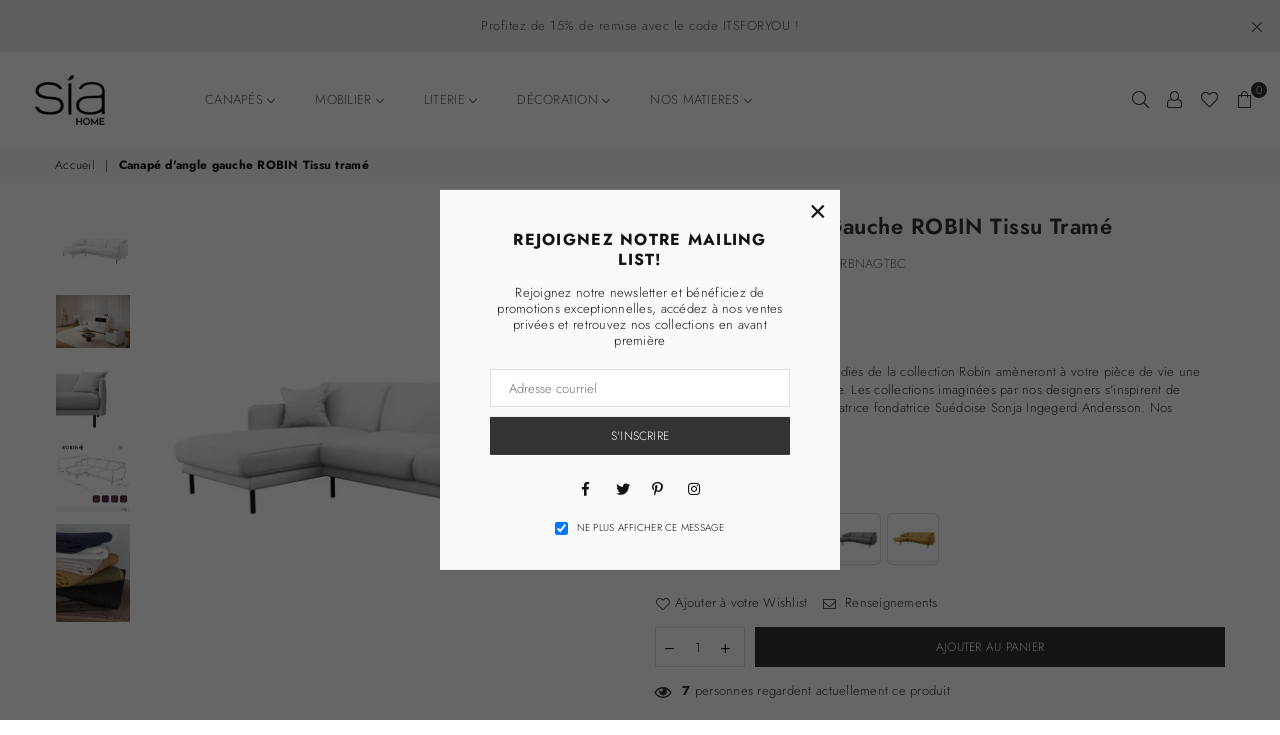

--- FILE ---
content_type: text/html; charset=utf-8
request_url: https://sia-home.com/products/canape-angle-gauche-robin-trame
body_size: 46264
content:
<!doctype html>
<html class="no-js" lang="fr" >
<head><meta charset="utf-8"><meta http-equiv="X-UA-Compatible" content="IE=edge,chrome=1"><meta name="viewport" content="width=device-width, initial-scale=1.0, maximum-scale=1.0, user-scalable=no"><meta name="theme-color" content="#111"><meta name="format-detection" content="telephone=no"><link rel="canonical" href="https://sia-home.com/products/canape-angle-gauche-robin-trame"><link rel="dns-prefetch" href="https://sia-home.com" crossorigin><link rel="dns-prefetch" href="https://siahome.myshopify.com" crossorigin><link rel="dns-prefetch" href="https://cdn.shopify.com" crossorigin><link rel="dns-prefetch" href="https://fonts.shopifycdn.com" crossorigin><link rel="dns-prefetch" href="https://fonts.googleapis.com" crossorigin><link rel="preconnect" href="https//fonts.shopifycdn.com/" crossorigin><link rel="preconnect" href="https//cdn.shopify.com" crossorigin><link rel="preconnect" href="https://monorail-edge.shopifysvc.com"><link rel="preconnect" href="https//ajax.googleapis.com"><link rel="preload" as="style" href="//sia-home.com/cdn/shop/t/7/assets/theme.scss.css?v=36913312890376536871759333391"><link rel="preload" href="//sia-home.com/cdn/shop/t/7/assets/jquery.min.js?v=12812186871012413701670615678" as="script"><link rel="preload" href="//sia-home.com/cdn/shop/t/7/assets/vendor.min.js?v=79539066404598467141670615678" as="script"><link rel="shortcut icon" href="//sia-home.com/cdn/shop/files/cropped-Logo-noir-JPG-carre-e1611423225558-32x32_32x32.jpg?v=1614113974" type="image/png"><title>Canapé d&#39;angle gauche ROBIN Tissu tramé&ndash; Sia Home</title><meta name="description" content="Les lignes sophistiquées et arrondies de la collection Robin amèneront à votre pièce de vie une atmosphère élégante et moderne. Les collections imaginées par nos designers s&#39;inspirent de l&#39;univers créatif unique de la créatrice fondatrice Suédoise Sonja Ingegerd Andersson. Nos produits sont fabriqués à la main dans des"><!-- /snippets/social-meta-tags.liquid --> <meta name="keywords" content="Sia Home, sia-home.com" /><meta name="author" content="Layerdev"><meta property="og:site_name" content="Sia Home"><meta property="og:url" content="https://sia-home.com/products/canape-angle-gauche-robin-trame"><meta property="og:title" content="Canapé d'angle gauche ROBIN Tissu tramé"><meta property="og:type" content="product"><meta property="og:description" content="Les lignes sophistiquées et arrondies de la collection Robin amèneront à votre pièce de vie une atmosphère élégante et moderne. Les collections imaginées par nos designers s&#39;inspirent de l&#39;univers créatif unique de la créatrice fondatrice Suédoise Sonja Ingegerd Andersson. Nos produits sont fabriqués à la main dans des"><meta property="og:price:amount" content="4.329,00"><meta property="og:price:currency" content="EUR"><meta property="og:image" content="http://sia-home.com/cdn/shop/products/1RBNADTBC_01_f965c028-2757-4087-9b77-ffb4b8cd6f98_1200x1200.jpg?v=1649775061"><meta property="og:image" content="http://sia-home.com/cdn/shop/products/1RBNADTBC_02_8a8b2fff-a49c-4b63-93c8-8e7ed5b6d55e_1200x1200.jpg?v=1649775061"><meta property="og:image" content="http://sia-home.com/cdn/shop/products/1RBNADTBC_03_1200x1200.jpg?v=1649775061"><meta property="og:image:secure_url" content="https://sia-home.com/cdn/shop/products/1RBNADTBC_01_f965c028-2757-4087-9b77-ffb4b8cd6f98_1200x1200.jpg?v=1649775061"><meta property="og:image:secure_url" content="https://sia-home.com/cdn/shop/products/1RBNADTBC_02_8a8b2fff-a49c-4b63-93c8-8e7ed5b6d55e_1200x1200.jpg?v=1649775061"><meta property="og:image:secure_url" content="https://sia-home.com/cdn/shop/products/1RBNADTBC_03_1200x1200.jpg?v=1649775061"><meta name="twitter:site" content="@#"><meta name="twitter:card" content="summary_large_image"><meta name="twitter:title" content="Canapé d'angle gauche ROBIN Tissu tramé"><meta name="twitter:description" content="Les lignes sophistiquées et arrondies de la collection Robin amèneront à votre pièce de vie une atmosphère élégante et moderne. Les collections imaginées par nos designers s&#39;inspirent de l&#39;univers créatif unique de la créatrice fondatrice Suédoise Sonja Ingegerd Andersson. Nos produits sont fabriqués à la main dans des">
<style type="text/css">*,::after,::before{box-sizing:border-box}article,aside,details,figcaption,figure,footer,header,hgroup,main,menu,nav,section,summary{display:block}body,button,input,select,textarea{font-family:arial;-webkit-font-smoothing:antialiased;-webkit-text-size-adjust:100%}a{background-color:transparent}a,a:after,a:before{transition:all .3s ease-in-out}b,strong{font-weight:700;}em{font-style:italic}small{font-size:80%}sub,sup{font-size:75%;line-height:0;position:relative;vertical-align:baseline}sup{top:-.5em}sub{bottom:-.25em}img{max-width:100%;border:0}button,input,optgroup,select,textarea{color:inherit;font:inherit;margin:0;outline:0}button[disabled],input[disabled]{cursor:default}.mb0{margin-bottom:0!important}.mb10{margin-bottom:10px!important}.mb20{margin-bottom:20px!important}[type=button]::-moz-focus-inner,[type=reset]::-moz-focus-inner,[type=submit]::-moz-focus-inner,button::-moz-focus-inner{border-style:none;padding:0}[type=button]:-moz-focusring,[type=reset]:-moz-focusring,[type=submit]:-moz-focusring,button:-moz-focusring{outline:1px dotted ButtonText}input[type=email],input[type=number],input[type=password],input[type=search]{-webkit-appearance:none;-moz-appearance:none}input[type=checkbox],input[type=radio]{vertical-align:middle}table{width:100%;border-collapse:collapse;border-spacing:0}td,th{padding:0}textarea{overflow:auto;-webkit-appearance:none;-moz-appearance:none}.uppercase{text-transform:uppercase}.lowercase{text-transform:lowercase}.capitalize{text-transform:capitalize}[tabindex='-1']:focus{outline:0}a,img{outline:0!important;border:0}[role=button],a,button,input,label,select,textarea{touch-action:manipulation}.flex{display:flex}.flex-item{flex:1}.clearfix::after{content:'';display:table;clear:both}.clear{clear:both}.icon__fallback-text,.visually-hidden{position:absolute!important;overflow:hidden;clip:rect(0 0 0 0);height:1px;width:1px;margin:-1px;padding:0;border:0}.visibility-hidden{visibility:hidden}.js-focus-hidden:focus{outline:0}.no-js:not(html){display:none}.no-js .no-js:not(html){display:block}.no-js .js{display:none}.skip-link:focus{clip:auto;width:auto;height:auto;margin:0;color:#111;background-color:#fff;padding:10px;opacity:1;z-index:10000;transition:none}blockquote{background:#f8f8f8;font-weight:600;font-size:15px;font-style:normal;text-align:center;padding:0 30px;margin:0}.rte blockquote{padding:25px;margin-bottom:20px}blockquote p+cite{margin-top:7.5px}blockquote cite{display:block;font-size:13px;font-style:inherit}code,pre{font-family:Consolas,monospace;font-size:1em}pre{overflow:auto}.rte:last-child{margin-bottom:0}.rte .h1,.rte .h2,.rte .h3,.rte .h4,.rte .h5,.rte .h6,.rte h1,.rte h2,.rte h3,.rte h4,.rte h5,.rte h6{margin-top:15px;margin-bottom:7.5px}.rte .h1:first-child,.rte .h2:first-child,.rte .h3:first-child,.rte .h4:first-child,.rte .h5:first-child,.rte .h6:first-child,.rte h1:first-child,.rte h2:first-child,.rte h3:first-child,.rte h4:first-child,.rte h5:first-child,.rte h6:first-child{margin-top:0}.rte li{margin-bottom:4px;list-style:inherit}.rte li:last-child{margin-bottom:0}.rte-setting{margin-bottom:11.11111px}.rte-setting:last-child{margin-bottom:0}p:last-child{margin-bottom:0}li{list-style:none}.fine-print{font-size:1.07692em;font-style:italic;margin:20px 0}.txt--minor{font-size:80%}.txt--emphasis{font-style:italic}.icon{display:inline-block;width:20px;height:20px;vertical-align:middle;fill:currentColor}.no-svg .icon{display:none}svg.icon:not(.icon--full-color) circle,svg.icon:not(.icon--full-color) ellipse,svg.icon:not(.icon--full-color) g,svg.icon:not(.icon--full-color) line,svg.icon:not(.icon--full-color) path,svg.icon:not(.icon--full-color) polygon,svg.icon:not(.icon--full-color) polyline,svg.icon:not(.icon--full-color) rect,symbol.icon:not(.icon--full-color) circle,symbol.icon:not(.icon--full-color) ellipse,symbol.icon:not(.icon--full-color) g,symbol.icon:not(.icon--full-color) line,symbol.icon:not(.icon--full-color) path,symbol.icon:not(.icon--full-color) polygon,symbol.icon:not(.icon--full-color) polyline,symbol.icon:not(.icon--full-color) rect{fill:inherit;stroke:inherit}.no-svg .icon__fallback-text{position:static!important;overflow:inherit;clip:none;height:auto;width:auto;margin:0}ol,ul{margin:0;padding:0}ol{list-style:decimal}.list--inline{padding:0;margin:0}.list--inline li{display:inline-block;margin-bottom:0;vertical-align:middle}.rte img{height:auto}.rte table{table-layout:fixed}.rte ol,.rte ul{margin:20px 0 30px 30px}.rte ol.list--inline,.rte ul.list--inline{margin-left:0}.rte ul{list-style:disc outside}.rte ul ul{list-style:circle outside}.rte ul ul ul{list-style:square outside}.rte a:not(.btn){padding-bottom:1px}.text-center .rte ol,.text-center .rte ul,.text-center.rte ol,.text-center.rte ul{margin-left:0;list-style-position:inside}.rte__table-wrapper{max-width:100%;overflow:auto;-webkit-overflow-scrolling:touch}svg:not(:root){overflow:hidden}.video-wrapper{position:relative;overflow:hidden;max-width:100%;padding-bottom:56.25%;height:0;height:auto}.video-wrapper iframe{position:absolute;top:0;left:0;width:100%;height:100%}form{margin:0}legend{border:0;padding:0}button{cursor:pointer}input[type=submit]{cursor:pointer}input[type=text]{-webkit-appearance:none;-moz-appearance:none}[type=checkbox]+label,[type=radio]+label{display:inline-block;margin-bottom:0}label[for]{cursor:pointer}textarea{min-height:100px}input[type=checkbox],input[type=radio]{margin:0 5px 0 0}select::-ms-expand{display:none}.label--hidden{position:absolute;height:0;width:0;margin-bottom:0;overflow:hidden;clip:rect(1px,1px,1px,1px)}.ie9 .label--hidden{position:static;height:auto;width:auto;margin-bottom:2px;overflow:visible;clip:initial}.form-vertical input,.form-vertical select,.form-vertical textarea{display:block;width:100%}.form-vertical [type=checkbox],.form-vertical [type=radio]{display:inline-block;width:auto;margin-right:5px}.form-vertical .btn,.form-vertical [type=submit]{display:inline-block;width:auto}.grid--table{display:table;table-layout:fixed;width:100%}.grid--table>.grid__item{float:none;display:table-cell;vertical-align:middle}.is-transitioning{display:block!important;visibility:visible!important}.grid{list-style:none;margin:0 -15px;padding:0}.grid::after{content:'';display:table;clear:both}@media only screen and (max-width:1024px){.grid{margin:0 -7.5px}.grid__item{padding-left:7.5px;padding-right:7.5px}}.grid__item{float:left;padding-left:15px;padding-right:15px;width:100%}.grid__item[class*="--push"]{position:relative}.grid--rev{direction:rtl;text-align:left}.grid--rev>.grid__item{direction:ltr;text-align:left;float:right}.col-1,.one-whole{width:100%}.col-2,.five-tenths,.four-eighths,.one-half,.three-sixths,.two-quarters,.wd-50{width:50%}.col-3,.one-third,.two-sixths{width:33.33333%}.four-sixths,.two-thirds{width:66.66667%}.col-4,.one-quarter,.two-eighths{width:25%}.six-eighths,.three-quarters{width:75%}.col-5,.one-fifth,.two-tenths{width:20%}.four-tenths,.two-fifths,.wd-40{width:40%}.six-tenths,.three-fifths,.wd-60{width:60%}.eight-tenths,.four-fifths,.wd-80{width:80%}.one-sixth{width:16.66667%}.five-sixths{width:83.33333%}.one-seventh{width:14.28571%}.one-eighth{width:12.5%}.three-eighths{width:37.5%}.five-eighths{width:62.5%}.seven-eighths{width:87.5%}.one-nineth{width:11.11111%}.one-tenth{width:10%}.three-tenths,.wd-30{width:30%}.seven-tenths,.wd-70{width:70%}.nine-tenths,.wd-90{width:90%}.show{display:block!important}.hide{display:none!important}.text-left{text-align:left!important}.text-right{text-align:right!important}.text-center{text-align:center!important}@media only screen and (min-width:767px){.medium-up--one-whole{width:100%}.medium-up--five-tenths,.medium-up--four-eighths,.medium-up--one-half,.medium-up--three-sixths,.medium-up--two-quarters{width:50%}.medium-up--one-third,.medium-up--two-sixths{width:33.33333%}.medium-up--four-sixths,.medium-up--two-thirds{width:66.66667%}.medium-up--one-quarter,.medium-up--two-eighths{width:25%}.medium-up--six-eighths,.medium-up--three-quarters{width:75%}.medium-up--one-fifth,.medium-up--two-tenths{width:20%}.medium-up--four-tenths,.medium-up--two-fifths{width:40%}.medium-up--six-tenths,.medium-up--three-fifths{width:60%}.medium-up--eight-tenths,.medium-up--four-fifths{width:80%}.medium-up--one-sixth{width:16.66667%}.medium-up--five-sixths{width:83.33333%}.medium-up--one-seventh{width:14.28571%}.medium-up--one-eighth{width:12.5%}.medium-up--three-eighths{width:37.5%}.medium-up--five-eighths{width:62.5%}.medium-up--seven-eighths{width:87.5%}.medium-up--one-nineth{width:11.11111%}.medium-up--one-tenth{width:10%}.medium-up--three-tenths{width:30%}.medium-up--seven-tenths{width:70%}.medium-up--nine-tenths{width:90%}.grid--uniform .medium-up--five-tenths:nth-child(2n+1),.grid--uniform .medium-up--four-eighths:nth-child(2n+1),.grid--uniform .medium-up--one-eighth:nth-child(8n+1),.grid--uniform .medium-up--one-fifth:nth-child(5n+1),.grid--uniform .medium-up--one-half:nth-child(2n+1),.grid--uniform .medium-up--one-quarter:nth-child(4n+1),.grid--uniform .medium-up--one-seventh:nth-child(7n+1),.grid--uniform .medium-up--one-sixth:nth-child(6n+1),.grid--uniform .medium-up--one-third:nth-child(3n+1),.grid--uniform .medium-up--three-sixths:nth-child(2n+1),.grid--uniform .medium-up--two-eighths:nth-child(4n+1),.grid--uniform .medium-up--two-sixths:nth-child(3n+1){clear:both}.medium-up--show{display:block!important}.medium-up--hide{display:none!important}.medium-up--text-left{text-align:left!important}.medium-up--text-right{text-align:right!important}.medium-up--text-center{text-align:center!important}}@media only screen and (min-width:1025px){.large-up--one-whole{width:100%}.large-up--five-tenths,.large-up--four-eighths,.large-up--one-half,.large-up--three-sixths,.large-up--two-quarters{width:50%}.large-up--one-third,.large-up--two-sixths{width:33.33333%}.large-up--four-sixths,.large-up--two-thirds{width:66.66667%}.large-up--one-quarter,.large-up--two-eighths{width:25%}.large-up--six-eighths,.large-up--three-quarters{width:75%}.large-up--one-fifth,.large-up--two-tenths{width:20%}.large-up--four-tenths,.large-up--two-fifths{width:40%}.large-up--six-tenths,.large-up--three-fifths{width:60%}.large-up--eight-tenths,.large-up--four-fifths{width:80%}.large-up--one-sixth{width:16.66667%}.large-up--five-sixths{width:83.33333%}.large-up--one-seventh{width:14.28571%}.large-up--one-eighth{width:12.5%}.large-up--three-eighths{width:37.5%}.large-up--five-eighths{width:62.5%}.large-up--seven-eighths{width:87.5%}.large-up--one-nineth{width:11.11111%}.large-up--one-tenth{width:10%}.large-up--three-tenths{width:30%}.large-up--seven-tenths{width:70%}.large-up--nine-tenths{width:90%}.grid--uniform .large-up--five-tenths:nth-child(2n+1),.grid--uniform .large-up--four-eighths:nth-child(2n+1),.grid--uniform .large-up--one-eighth:nth-child(8n+1),.grid--uniform .large-up--one-fifth:nth-child(5n+1),.grid--uniform .large-up--one-half:nth-child(2n+1),.grid--uniform .large-up--one-quarter:nth-child(4n+1),.grid--uniform .large-up--one-seventh:nth-child(7n+1),.grid--uniform .large-up--one-sixth:nth-child(6n+1),.grid--uniform .large-up--one-third:nth-child(3n+1),.grid--uniform .large-up--three-sixths:nth-child(2n+1),.grid--uniform .large-up--two-eighths:nth-child(4n+1),.grid--uniform .large-up--two-sixths:nth-child(3n+1){clear:both}.large-up--show{display:block!important}.large-up--hide{display:none!important}.large-up--text-left{text-align:left!important}.large-up--text-right{text-align:right!important}.large-up--text-center{text-align:center!important}}@media only screen and (min-width:1280px){.widescreen--one-whole{width:100%}.widescreen--five-tenths,.widescreen--four-eighths,.widescreen--one-half,.widescreen--three-sixths,.widescreen--two-quarters{width:50%}.widescreen--one-third,.widescreen--two-sixths{width:33.33333%}.widescreen--four-sixths,.widescreen--two-thirds{width:66.66667%}.widescreen--one-quarter,.widescreen--two-eighths{width:25%}.widescreen--six-eighths,.widescreen--three-quarters{width:75%}.widescreen--one-fifth,.widescreen--two-tenths{width:20%}.widescreen--four-tenths,.widescreen--two-fifths{width:40%}.widescreen--six-tenths,.widescreen--three-fifths{width:60%}.widescreen--eight-tenths,.widescreen--four-fifths{width:80%}.widescreen--one-sixth{width:16.66667%}.widescreen--five-sixths{width:83.33333%}.widescreen--one-seventh{width:14.28571%}.widescreen--one-eighth{width:12.5%}.widescreen--three-eighths{width:37.5%}.widescreen--five-eighths{width:62.5%}.widescreen--seven-eighths{width:87.5%}.widescreen--one-nineth{width:11.11111%}.widescreen--one-tenth{width:10%}.widescreen--three-tenths{width:30%}.widescreen--seven-tenths{width:70%}.widescreen--nine-tenths{width:90%}.grid--uniform .widescreen--five-tenths:nth-child(2n+1),.grid--uniform .widescreen--four-eighths:nth-child(2n+1),.grid--uniform .widescreen--one-eighth:nth-child(8n+1),.grid--uniform .widescreen--one-fifth:nth-child(5n+1),.grid--uniform .widescreen--one-half:nth-child(2n+1),.grid--uniform .widescreen--one-quarter:nth-child(4n+1),.grid--uniform .widescreen--one-seventh:nth-child(7n+1),.grid--uniform .widescreen--one-sixth:nth-child(6n+1),.grid--uniform .widescreen--one-third:nth-child(3n+1),.grid--uniform .widescreen--three-sixths:nth-child(2n+1),.grid--uniform .widescreen--two-eighths:nth-child(4n+1),.grid--uniform .widescreen--two-sixths:nth-child(3n+1){clear:both}.widescreen--show{display:block!important}.widescreen--hide{display:none!important}.widescreen--text-left{text-align:left!important}.widescreen--text-right{text-align:right!important}.widescreen--text-center{text-align:center!important}}@media only screen and (min-width:1025px) and (max-width:1279px){.large--one-whole{width:100%}.large--five-tenths,.large--four-eighths,.large--one-half,.large--three-sixths,.large--two-quarters{width:50%}.large--one-third,.large--two-sixths{width:33.33333%}.large--four-sixths,.large--two-thirds{width:66.66667%}.large--one-quarter,.large--two-eighths{width:25%}.large--six-eighths,.large--three-quarters{width:75%}.large--one-fifth,.large--two-tenths{width:20%}.large--four-tenths,.large--two-fifths{width:40%}.large--six-tenths,.large--three-fifths{width:60%}.large--eight-tenths,.large--four-fifths{width:80%}.large--one-sixth{width:16.66667%}.large--five-sixths{width:83.33333%}.large--one-seventh{width:14.28571%}.large--one-eighth{width:12.5%}.large--three-eighths{width:37.5%}.large--five-eighths{width:62.5%}.large--seven-eighths{width:87.5%}.large--one-nineth{width:11.11111%}.large--one-tenth{width:10%}.large--three-tenths{width:30%}.large--seven-tenths{width:70%}.large--nine-tenths{width:90%}.grid--uniform .large--five-tenths:nth-child(2n+1),.grid--uniform .large--four-eighths:nth-child(2n+1),.grid--uniform .large--one-eighth:nth-child(8n+1),.grid--uniform .large--one-fifth:nth-child(5n+1),.grid--uniform .large--one-half:nth-child(2n+1),.grid--uniform .large--one-quarter:nth-child(4n+1),.grid--uniform .large--one-seventh:nth-child(7n+1),.grid--uniform .large--one-sixth:nth-child(6n+1),.grid--uniform .large--one-third:nth-child(3n+1),.grid--uniform .large--three-sixths:nth-child(2n+1),.grid--uniform .large--two-eighths:nth-child(4n+1),.grid--uniform .large--two-sixths:nth-child(3n+1){clear:both}.large--show{display:block!important}.large--hide{display:none!important}.large--text-left{text-align:left!important}.large--text-right{text-align:right!important}.large--text-center{text-align:center!important}}@media only screen and (min-width:767px) and (max-width:1024px){.medium--one-whole{width:100%}.medium--five-tenths,.medium--four-eighths,.medium--one-half,.medium--three-sixths,.medium--two-quarters{width:50%}.medium--one-third,.medium--two-sixths{width:33.33333%}.medium--four-sixths,.medium--two-thirds{width:66.66667%}.medium--one-quarter,.medium--two-eighths{width:25%}.medium--six-eighths,.medium--three-quarters{width:75%}.medium--one-fifth,.medium--two-tenths{width:20%}.medium--four-tenths,.medium--two-fifths{width:40%}.medium--six-tenths,.medium--three-fifths{width:60%}.medium--eight-tenths,.medium--four-fifths{width:80%}.medium--one-sixth{width:16.66667%}.medium--five-sixths{width:83.33333%}.medium--one-seventh{width:14.28571%}.medium--one-eighth{width:12.5%}.medium--three-eighths{width:37.5%}.medium--five-eighths{width:62.5%}.medium--seven-eighths{width:87.5%}.medium--one-nineth{width:11.11111%}.medium--one-tenth{width:10%}.medium--three-tenths{width:30%}.medium--seven-tenths{width:70%}.medium--nine-tenths{width:90%}.grid--uniform .medium--five-tenths:nth-child(2n+1),.grid--uniform .medium--four-eighths:nth-child(2n+1),.grid--uniform .medium--one-eighth:nth-child(8n+1),.grid--uniform .medium--one-fifth:nth-child(5n+1),.grid--uniform .medium--one-half:nth-child(2n+1),.grid--uniform .medium--one-quarter:nth-child(4n+1),.grid--uniform .medium--one-seventh:nth-child(7n+1),.grid--uniform .medium--one-sixth:nth-child(6n+1),.grid--uniform .medium--one-third:nth-child(3n+1),.grid--uniform .medium--three-sixths:nth-child(2n+1),.grid--uniform .medium--two-eighths:nth-child(4n+1),.grid--uniform .medium--two-sixths:nth-child(3n+1){clear:both}.medium--show{display:block!important}.medium--hide{display:none!important}.medium--text-left{text-align:left!important}.medium--text-right{text-align:right!important}.medium--text-center{text-align:center!important}}@media only screen and (max-width:766px){.grid{margin:0 -5px}.grid__item{padding-left:5px;padding-right:5px}.small--one-whole{width:100%}.small--five-tenths,.small--four-eighths,.small--one-half,.small--three-sixths,.small--two-quarters{width:50%}.small--one-third,.small--two-sixths{width:33.33333%}.small--four-sixths,.small--two-thirds{width:66.66667%}.small--one-quarter,.small--two-eighths{width:25%}.small--six-eighths,.small--three-quarters{width:75%}.small--one-fifth,.small--two-tenths{width:20%}.small--four-tenths,.small--two-fifths{width:40%}.small--six-tenths,.small--three-fifths{width:60%}.small--eight-tenths,.small--four-fifths{width:80%}.small--one-sixth{width:16.66667%}.small--five-sixths{width:83.33333%}.small--one-seventh{width:14.28571%}.small--one-eighth{width:12.5%}.small--three-eighths{width:37.5%}.small--five-eighths{width:62.5%}.small--seven-eighths{width:87.5%}.small--one-nineth{width:11.11111%}.small--one-tenth{width:10%}.small--three-tenths{width:30%}.small--seven-tenths{width:70%}.small--nine-tenths{width:90%}.grid--uniform .small--five-tenths:nth-child(2n+1),.grid--uniform .small--four-eighths:nth-child(2n+1),.grid--uniform .small--one-eighth:nth-child(8n+1),.grid--uniform .small--one-half:nth-child(2n+1),.grid--uniform .small--one-quarter:nth-child(4n+1),.grid--uniform .small--one-seventh:nth-child(7n+1),.grid--uniform .small--one-sixth:nth-child(6n+1),.grid--uniform .small--one-third:nth-child(3n+1),.grid--uniform .small--three-sixths:nth-child(2n+1),.grid--uniform .small--two-eighths:nth-child(4n+1),.grid--uniform .small--two-sixths:nth-child(3n+1),.grid--uniform.small--one-fifth:nth-child(5n+1){clear:both}.small--show{display:block!important}.small--hide{display:none!important}.small--text-left{text-align:left!important}.small--text-right{text-align:right!important}.small--text-center{text-align:center!important}}.grid-mr-0{margin:0}.grid-mr-1{margin:0 -.5px}.grid-mr-2{margin:0 -1px}.grid-mr-3{margin:0 -1.5px}.grid-mr-4{margin:0 -2px}.grid-mr-5{margin:0 -2.5px}.grid-mr-6{margin:0 -3px}.grid-mr-7{margin:0 -3.5px}.grid-mr-8{margin:0 -4px}.grid-mr-9{margin:0 -4.5px}.grid-mr-10{margin:0 -5px}.grid-mr-11{margin:0 -5.5px}.grid-mr-12{margin:0 -6px}.grid-mr-13{margin:0 -6.5px}.grid-mr-14{margin:0 -7px}.grid-mr-15{margin:0 -7.5px}.grid-mr-16{margin:0 -8px}.grid-mr-17{margin:0 -8.5px}.grid-mr-18{margin:0 -9px}.grid-mr-19{margin:0 -9.5px}.grid-mr-20{margin:0 -10px}.grid-mr-21{margin:0 -10.5px}.grid-mr-22{margin:0 -11px}.grid-mr-23{margin:0 -11.5px}.grid-mr-24{margin:0 -12px}.grid-mr-25{margin:0 -12.5px}.grid-mr-26{margin:0 -13px}.grid-mr-27{margin:0 -13.5px}.grid-mr-28{margin:0 -14px}.grid-mr-29{margin:0 -14.5px}.grid-mr-30{margin:0 -15px}.pd-1 .collection-grid-item{margin:0 .5px 1px}.pd-2 .collection-grid-item{margin:0 1px 2px}.pd-3 .collection-grid-item{margin:0 1.5px 3px}.pd-4 .collection-grid-item{margin:0 2px 4px}.pd-5 .collection-grid-item{margin:0 2.5px 5px}.pd-6 .collection-grid-item{margin:0 3px 6px}.pd-7 .collection-grid-item{margin:0 3.5px 7px}.pd-8 .collection-grid-item{margin:0 4px 8px}.pd-9 .collection-grid-item{margin:0 4.5px 9px}.pd-10 .collection-grid-item{margin:0 5px 10px}.pd-11 .collection-grid-item{margin:0 5.5px 11px}.pd-12 .collection-grid-item{margin:0 6px 12px}.pd-13 .collection-grid-item{margin:0 6.5px 13px}.pd-14 .collection-grid-item{margin:0 7px 14px}.pd-15 .collection-grid-item{margin:0 7.5px 15px}.pd-16 .collection-grid-item{margin:0 8px 16px}.pd-17 .collection-grid-item{margin:0 8.5px 17px}.pd-18 .collection-grid-item{margin:0 9px 18px}.pd-19 .collection-grid-item{margin:0 9.5px 19px}.pd-20 .collection-grid-item{margin:0 10px 20px}.pd-21 .collection-grid-item{margin:0 10.5px 21px}.pd-22 .collection-grid-item{margin:0 11px 22px}.pd-23 .collection-grid-item{margin:0 11.5px 23px}.pd-24 .collection-grid-item{margin:0 12px 24px}.pd-25 .collection-grid-item{margin:0 12.5px 25px}.pd-26 .collection-grid-item{margin:0 13px 26px}.pd-27 .collection-grid-item{margin:0 13.5px 27px}.pd-28 .collection-grid-item{margin:0 14px 28px}.pd-29 .collection-grid-item{margin:0 14.5px 29px}.pd-30 .collection-grid-item{margin:0 15px 30px}@media only screen and (max-width:766px){.pd-mb-1 .collection-grid-item{margin:0 .5px 1px}.pd-mb-2 .collection-grid-item{margin:0 1px 2px}.pd-mb-3 .collection-grid-item{margin:0 1.5px 3px}.pd-mb-4 .collection-grid-item{margin:0 2px 4px}.pd-mb-5 .collection-grid-item{margin:0 2.5px 5px}.pd-mb-6 .collection-grid-item{margin:0 3px 6px}.pd-mb-7 .collection-grid-item{margin:0 3.5px 7px}.pd-mb-8 .collection-grid-item{margin:0 4px 8px}.pd-mb-9 .collection-grid-item{margin:0 4.5px 9px}.pd-mb-10 .collection-grid-item{margin:0 5px 10px}.pd-mb-11 .collection-grid-item{margin:0 5.5px 11px}.pd-mb-12 .collection-grid-item{margin:0 6px 12px}.pd-mb-13 .collection-grid-item{margin:0 6.5px 13px}.pd-mb-14 .collection-grid-item{margin:0 7px 14px}.pd-mb-15 .collection-grid-item{margin:0 7.5px 15px}.pd-mb-16 .collection-grid-item{margin:0 8px 16px}.pd-mb-17 .collection-grid-item{margin:0 8.5px 17px}.pd-mb-18 .collection-grid-item{margin:0 9px 18px}.pd-mb-19 .collection-grid-item{margin:0 9.5px 19px}.pd-mb-20 .collection-grid-item{margin:0 10px 20px}.pd-mb-21 .collection-grid-item{margin:0 10.5px 21px}.pd-mb-22 .collection-grid-item{margin:0 11px 22px}.pd-mb-23 .collection-grid-item{margin:0 11.5px 23px}.pd-mb-24 .collection-grid-item{margin:0 12px 24px}.pd-mb-25 .collection-grid-item{margin:0 12.5px 25px}.pd-mb-26 .collection-grid-item{margin:0 13px 26px}.pd-mb-27 .collection-grid-item{margin:0 13.5px 27px}.pd-mb-28 .collection-grid-item{margin:0 14px 28px}.pd-mb-29 .collection-grid-item{margin:0 14.5px 29px}.pd-mb-30 .collection-grid-item{margin:0 15px 30px}}</style>  <link rel="stylesheet" href="//sia-home.com/cdn/shop/t/7/assets/theme.scss.css?v=36913312890376536871759333391" type="text/css" media="all">      <script src="//sia-home.com/cdn/shop/t/7/assets/jquery.min.js?v=12812186871012413701670615678"defer="defer"></script><script>var theme = {strings:{addToCart:"Ajouter au panier",soldOut:"Épuisé",unavailable:"Expédition sous 10 à 12 semaines",showMore:"Voir plus",showLess:"Afficher moins"},mlcurrency:false,moneyFormat:"€{{amount_with_comma_separator}}",currencyFormat:"money_format",shopCurrency:"EUR",autoCurrencies:true,money_currency_format:"€{{amount_with_comma_separator}} EUR",money_format:"€{{amount_with_comma_separator}}",ajax_cart:true,fixedHeader:false,animation:true,animationMobile:true,searchresult:"Voir tous les resultats",wlAvailable:"Disponible dans votre Wishlist",rtl:false,days:"Jours",hours:"Hrs",minuts:"Min",seconds:"Sec",};document.documentElement.className = document.documentElement.className.replace('no-js', 'js');var Metatheme = null,thm = 'Avone', shpeml = 'ch337815-hkobggel@xsell.co', dmn = window.location.hostname;</script><script src="//sia-home.com/cdn/shop/t/7/assets/vendor.min.js?v=79539066404598467141670615678" defer="defer"></script>
<script>window.performance && window.performance.mark && window.performance.mark('shopify.content_for_header.start');</script><meta id="shopify-digital-wallet" name="shopify-digital-wallet" content="/54243262663/digital_wallets/dialog">
<meta name="shopify-checkout-api-token" content="02080b703590090c76e01b729e6ba31f">
<meta id="in-context-paypal-metadata" data-shop-id="54243262663" data-venmo-supported="false" data-environment="production" data-locale="fr_FR" data-paypal-v4="true" data-currency="EUR">
<link rel="alternate" type="application/json+oembed" href="https://sia-home.com/products/canape-angle-gauche-robin-trame.oembed">
<script async="async" data-src="/checkouts/internal/preloads.js?locale=fr-FR"></script>
<link rel="preconnect" href="https://shop.app" crossorigin="anonymous">
<script async="async" data-src="https://shop.app/checkouts/internal/preloads.js?locale=fr-FR&shop_id=54243262663" crossorigin="anonymous"></script>
<script id="apple-pay-shop-capabilities" type="application/json">{"shopId":54243262663,"countryCode":"FR","currencyCode":"EUR","merchantCapabilities":["supports3DS"],"merchantId":"gid:\/\/shopify\/Shop\/54243262663","merchantName":"Sia Home","requiredBillingContactFields":["postalAddress","email","phone"],"requiredShippingContactFields":["postalAddress","email","phone"],"shippingType":"shipping","supportedNetworks":["visa","masterCard","amex","maestro"],"total":{"type":"pending","label":"Sia Home","amount":"1.00"},"shopifyPaymentsEnabled":true,"supportsSubscriptions":true}</script>
<script id="shopify-features" type="application/json">{"accessToken":"02080b703590090c76e01b729e6ba31f","betas":["rich-media-storefront-analytics"],"domain":"sia-home.com","predictiveSearch":true,"shopId":54243262663,"locale":"fr"}</script>
<script>var Shopify = Shopify || {};
Shopify.shop = "siahome.myshopify.com";
Shopify.locale = "fr";
Shopify.currency = {"active":"EUR","rate":"1.0"};
Shopify.country = "FR";
Shopify.theme = {"name":"SiaHome 1.2 (eco-part)","id":132842848455,"schema_name":null,"schema_version":null,"theme_store_id":null,"role":"main"};
Shopify.theme.handle = "null";
Shopify.theme.style = {"id":null,"handle":null};
Shopify.cdnHost = "sia-home.com/cdn";
Shopify.routes = Shopify.routes || {};
Shopify.routes.root = "/";</script>
<script type="module">!function(o){(o.Shopify=o.Shopify||{}).modules=!0}(window);</script>
<script>!function(o){function n(){var o=[];function n(){o.push(Array.prototype.slice.apply(arguments))}return n.q=o,n}var t=o.Shopify=o.Shopify||{};t.loadFeatures=n(),t.autoloadFeatures=n()}(window);</script>
<script>
  window.ShopifyPay = window.ShopifyPay || {};
  window.ShopifyPay.apiHost = "shop.app\/pay";
  window.ShopifyPay.redirectState = null;
</script>
<script id="shop-js-analytics" type="application/json">{"pageType":"product"}</script>
<script defer="defer" async type="module" src="//sia-home.com/cdn/shopifycloud/shop-js/modules/v2/client.init-shop-cart-sync_XvpUV7qp.fr.esm.js"></script>
<script defer="defer" async type="module" src="//sia-home.com/cdn/shopifycloud/shop-js/modules/v2/chunk.common_C2xzKNNs.esm.js"></script>
<script type="module">
  await import("//sia-home.com/cdn/shopifycloud/shop-js/modules/v2/client.init-shop-cart-sync_XvpUV7qp.fr.esm.js");
await import("//sia-home.com/cdn/shopifycloud/shop-js/modules/v2/chunk.common_C2xzKNNs.esm.js");

  window.Shopify.SignInWithShop?.initShopCartSync?.({"fedCMEnabled":true,"windoidEnabled":true});

</script>
<script>
  window.Shopify = window.Shopify || {};
  if (!window.Shopify.featureAssets) window.Shopify.featureAssets = {};
  window.Shopify.featureAssets['shop-js'] = {"shop-cart-sync":["modules/v2/client.shop-cart-sync_C66VAAYi.fr.esm.js","modules/v2/chunk.common_C2xzKNNs.esm.js"],"init-fed-cm":["modules/v2/client.init-fed-cm_By4eIqYa.fr.esm.js","modules/v2/chunk.common_C2xzKNNs.esm.js"],"shop-button":["modules/v2/client.shop-button_Bz0N9rYp.fr.esm.js","modules/v2/chunk.common_C2xzKNNs.esm.js"],"shop-cash-offers":["modules/v2/client.shop-cash-offers_B90ok608.fr.esm.js","modules/v2/chunk.common_C2xzKNNs.esm.js","modules/v2/chunk.modal_7MqWQJ87.esm.js"],"init-windoid":["modules/v2/client.init-windoid_CdJe_Ee3.fr.esm.js","modules/v2/chunk.common_C2xzKNNs.esm.js"],"shop-toast-manager":["modules/v2/client.shop-toast-manager_kCJHoUCw.fr.esm.js","modules/v2/chunk.common_C2xzKNNs.esm.js"],"init-shop-email-lookup-coordinator":["modules/v2/client.init-shop-email-lookup-coordinator_BPuRLqHy.fr.esm.js","modules/v2/chunk.common_C2xzKNNs.esm.js"],"init-shop-cart-sync":["modules/v2/client.init-shop-cart-sync_XvpUV7qp.fr.esm.js","modules/v2/chunk.common_C2xzKNNs.esm.js"],"avatar":["modules/v2/client.avatar_BTnouDA3.fr.esm.js"],"pay-button":["modules/v2/client.pay-button_CmFhG2BZ.fr.esm.js","modules/v2/chunk.common_C2xzKNNs.esm.js"],"init-customer-accounts":["modules/v2/client.init-customer-accounts_C5-IhKGM.fr.esm.js","modules/v2/client.shop-login-button_DrlPOW6Z.fr.esm.js","modules/v2/chunk.common_C2xzKNNs.esm.js","modules/v2/chunk.modal_7MqWQJ87.esm.js"],"init-shop-for-new-customer-accounts":["modules/v2/client.init-shop-for-new-customer-accounts_Cv1WqR1n.fr.esm.js","modules/v2/client.shop-login-button_DrlPOW6Z.fr.esm.js","modules/v2/chunk.common_C2xzKNNs.esm.js","modules/v2/chunk.modal_7MqWQJ87.esm.js"],"shop-login-button":["modules/v2/client.shop-login-button_DrlPOW6Z.fr.esm.js","modules/v2/chunk.common_C2xzKNNs.esm.js","modules/v2/chunk.modal_7MqWQJ87.esm.js"],"init-customer-accounts-sign-up":["modules/v2/client.init-customer-accounts-sign-up_Dqgdz3C3.fr.esm.js","modules/v2/client.shop-login-button_DrlPOW6Z.fr.esm.js","modules/v2/chunk.common_C2xzKNNs.esm.js","modules/v2/chunk.modal_7MqWQJ87.esm.js"],"shop-follow-button":["modules/v2/client.shop-follow-button_D7RRykwK.fr.esm.js","modules/v2/chunk.common_C2xzKNNs.esm.js","modules/v2/chunk.modal_7MqWQJ87.esm.js"],"checkout-modal":["modules/v2/client.checkout-modal_NILs_SXn.fr.esm.js","modules/v2/chunk.common_C2xzKNNs.esm.js","modules/v2/chunk.modal_7MqWQJ87.esm.js"],"lead-capture":["modules/v2/client.lead-capture_CSmE_fhP.fr.esm.js","modules/v2/chunk.common_C2xzKNNs.esm.js","modules/v2/chunk.modal_7MqWQJ87.esm.js"],"shop-login":["modules/v2/client.shop-login_CKcjyRl_.fr.esm.js","modules/v2/chunk.common_C2xzKNNs.esm.js","modules/v2/chunk.modal_7MqWQJ87.esm.js"],"payment-terms":["modules/v2/client.payment-terms_eoGasybT.fr.esm.js","modules/v2/chunk.common_C2xzKNNs.esm.js","modules/v2/chunk.modal_7MqWQJ87.esm.js"]};
</script>
<script>(function() {
  var isLoaded = false;
  function asyncLoad() {
    if (isLoaded) return;
    isLoaded = true;
    var urls = ["https:\/\/legal-app.common-services.com\/public\/cs_consent_modal.js?shop=siahome.myshopify.com","https:\/\/chimpstatic.com\/mcjs-connected\/js\/users\/e4076997110108cf2eea8165f\/03662fbd191db454f6d1c001c.js?shop=siahome.myshopify.com","https:\/\/d1owz8ug8bf83z.cloudfront.net\/laundry-symbols\/\/js\/pdfgenerator.js?shop=siahome.myshopify.com"];
    for (var i = 0; i < urls.length; i++) {
      var s = document.createElement('script');
      s.type = 'text/javascript';
      s.async = true;
      s.src = urls[i];
      var x = document.getElementsByTagName('script')[0];
      x.parentNode.insertBefore(s, x);
    }
  };
  document.addEventListener('StartAsyncLoading', function(event){asyncLoad();});if(window.attachEvent) {
    window.attachEvent('onload', function(){});
  } else {
    window.addEventListener('load', function(){}, false);
  }
})();</script>
<script id="__st">var __st={"a":54243262663,"offset":3600,"reqid":"7cdf0868-1e9a-465f-9042-5e4c2daf55c2-1768831710","pageurl":"sia-home.com\/products\/canape-angle-gauche-robin-trame","u":"fc7dd221a58d","p":"product","rtyp":"product","rid":7316969554119};</script>
<script>window.ShopifyPaypalV4VisibilityTracking = true;</script>
<script id="captcha-bootstrap">!function(){'use strict';const t='contact',e='account',n='new_comment',o=[[t,t],['blogs',n],['comments',n],[t,'customer']],c=[[e,'customer_login'],[e,'guest_login'],[e,'recover_customer_password'],[e,'create_customer']],r=t=>t.map((([t,e])=>`form[action*='/${t}']:not([data-nocaptcha='true']) input[name='form_type'][value='${e}']`)).join(','),a=t=>()=>t?[...document.querySelectorAll(t)].map((t=>t.form)):[];function s(){const t=[...o],e=r(t);return a(e)}const i='password',u='form_key',d=['recaptcha-v3-token','g-recaptcha-response','h-captcha-response',i],f=()=>{try{return window.sessionStorage}catch{return}},m='__shopify_v',_=t=>t.elements[u];function p(t,e,n=!1){try{const o=window.sessionStorage,c=JSON.parse(o.getItem(e)),{data:r}=function(t){const{data:e,action:n}=t;return t[m]||n?{data:e,action:n}:{data:t,action:n}}(c);for(const[e,n]of Object.entries(r))t.elements[e]&&(t.elements[e].value=n);n&&o.removeItem(e)}catch(o){console.error('form repopulation failed',{error:o})}}const l='form_type',E='cptcha';function T(t){t.dataset[E]=!0}const w=window,h=w.document,L='Shopify',v='ce_forms',y='captcha';let A=!1;((t,e)=>{const n=(g='f06e6c50-85a8-45c8-87d0-21a2b65856fe',I='https://cdn.shopify.com/shopifycloud/storefront-forms-hcaptcha/ce_storefront_forms_captcha_hcaptcha.v1.5.2.iife.js',D={infoText:'Protégé par hCaptcha',privacyText:'Confidentialité',termsText:'Conditions'},(t,e,n)=>{const o=w[L][v],c=o.bindForm;if(c)return c(t,g,e,D).then(n);var r;o.q.push([[t,g,e,D],n]),r=I,A||(h.body.append(Object.assign(h.createElement('script'),{id:'captcha-provider',async:!0,src:r})),A=!0)});var g,I,D;w[L]=w[L]||{},w[L][v]=w[L][v]||{},w[L][v].q=[],w[L][y]=w[L][y]||{},w[L][y].protect=function(t,e){n(t,void 0,e),T(t)},Object.freeze(w[L][y]),function(t,e,n,w,h,L){const[v,y,A,g]=function(t,e,n){const i=e?o:[],u=t?c:[],d=[...i,...u],f=r(d),m=r(i),_=r(d.filter((([t,e])=>n.includes(e))));return[a(f),a(m),a(_),s()]}(w,h,L),I=t=>{const e=t.target;return e instanceof HTMLFormElement?e:e&&e.form},D=t=>v().includes(t);t.addEventListener('submit',(t=>{const e=I(t);if(!e)return;const n=D(e)&&!e.dataset.hcaptchaBound&&!e.dataset.recaptchaBound,o=_(e),c=g().includes(e)&&(!o||!o.value);(n||c)&&t.preventDefault(),c&&!n&&(function(t){try{if(!f())return;!function(t){const e=f();if(!e)return;const n=_(t);if(!n)return;const o=n.value;o&&e.removeItem(o)}(t);const e=Array.from(Array(32),(()=>Math.random().toString(36)[2])).join('');!function(t,e){_(t)||t.append(Object.assign(document.createElement('input'),{type:'hidden',name:u})),t.elements[u].value=e}(t,e),function(t,e){const n=f();if(!n)return;const o=[...t.querySelectorAll(`input[type='${i}']`)].map((({name:t})=>t)),c=[...d,...o],r={};for(const[a,s]of new FormData(t).entries())c.includes(a)||(r[a]=s);n.setItem(e,JSON.stringify({[m]:1,action:t.action,data:r}))}(t,e)}catch(e){console.error('failed to persist form',e)}}(e),e.submit())}));const S=(t,e)=>{t&&!t.dataset[E]&&(n(t,e.some((e=>e===t))),T(t))};for(const o of['focusin','change'])t.addEventListener(o,(t=>{const e=I(t);D(e)&&S(e,y())}));const B=e.get('form_key'),M=e.get(l),P=B&&M;t.addEventListener('StartAsyncLoading',(()=>{const t=y();if(P)for(const e of t)e.elements[l].value===M&&p(e,B);[...new Set([...A(),...v().filter((t=>'true'===t.dataset.shopifyCaptcha))])].forEach((e=>S(e,t)))}))}(h,new URLSearchParams(w.location.search),n,t,e,['guest_login'])})(!0,!0)}();</script>
<script integrity="sha256-4kQ18oKyAcykRKYeNunJcIwy7WH5gtpwJnB7kiuLZ1E=" data-source-attribution="shopify.loadfeatures" defer="defer" data-src="//sia-home.com/cdn/shopifycloud/storefront/assets/storefront/load_feature-a0a9edcb.js" crossorigin="anonymous"></script>
<script crossorigin="anonymous" defer="defer" data-src="//sia-home.com/cdn/shopifycloud/storefront/assets/shopify_pay/storefront-65b4c6d7.js?v=20250812"></script>
<script data-source-attribution="shopify.dynamic_checkout.dynamic.init">var Shopify=Shopify||{};Shopify.PaymentButton=Shopify.PaymentButton||{isStorefrontPortableWallets:!0,init:function(){window.Shopify.PaymentButton.init=function(){};var t=document.createElement("script");t.src="https://sia-home.com/cdn/shopifycloud/portable-wallets/latest/portable-wallets.fr.js",t.type="module",document.head.appendChild(t)}};
</script>
<script data-source-attribution="shopify.dynamic_checkout.buyer_consent">
  function portableWalletsHideBuyerConsent(e){var t=document.getElementById("shopify-buyer-consent"),n=document.getElementById("shopify-subscription-policy-button");t&&n&&(t.classList.add("hidden"),t.setAttribute("aria-hidden","true"),n.removeEventListener("click",e))}function portableWalletsShowBuyerConsent(e){var t=document.getElementById("shopify-buyer-consent"),n=document.getElementById("shopify-subscription-policy-button");t&&n&&(t.classList.remove("hidden"),t.removeAttribute("aria-hidden"),n.addEventListener("click",e))}window.Shopify?.PaymentButton&&(window.Shopify.PaymentButton.hideBuyerConsent=portableWalletsHideBuyerConsent,window.Shopify.PaymentButton.showBuyerConsent=portableWalletsShowBuyerConsent);
</script>
<script data-source-attribution="shopify.dynamic_checkout.cart.bootstrap">document.addEventListener("StartAsyncLoading",(function(){function t(){return document.querySelector("shopify-accelerated-checkout-cart, shopify-accelerated-checkout")}if(t())Shopify.PaymentButton.init();else{new MutationObserver((function(e,n){t()&&(Shopify.PaymentButton.init(),n.disconnect())})).observe(document.body,{childList:!0,subtree:!0})}}));
</script>
<link id="shopify-accelerated-checkout-styles" rel="stylesheet" media="screen" href="https://sia-home.com/cdn/shopifycloud/portable-wallets/latest/accelerated-checkout-backwards-compat.css" crossorigin="anonymous">
<style id="shopify-accelerated-checkout-cart">
        #shopify-buyer-consent {
  margin-top: 1em;
  display: inline-block;
  width: 100%;
}

#shopify-buyer-consent.hidden {
  display: none;
}

#shopify-subscription-policy-button {
  background: none;
  border: none;
  padding: 0;
  text-decoration: underline;
  font-size: inherit;
  cursor: pointer;
}

#shopify-subscription-policy-button::before {
  box-shadow: none;
}

      </style>

<script>window.performance && window.performance.mark && window.performance.mark('shopify.content_for_header.end');</script><link href="https://monorail-edge.shopifysvc.com" rel="dns-prefetch">
<script>(function(){if ("sendBeacon" in navigator && "performance" in window) {try {var session_token_from_headers = performance.getEntriesByType('navigation')[0].serverTiming.find(x => x.name == '_s').description;} catch {var session_token_from_headers = undefined;}var session_cookie_matches = document.cookie.match(/_shopify_s=([^;]*)/);var session_token_from_cookie = session_cookie_matches && session_cookie_matches.length === 2 ? session_cookie_matches[1] : "";var session_token = session_token_from_headers || session_token_from_cookie || "";function handle_abandonment_event(e) {var entries = performance.getEntries().filter(function(entry) {return /monorail-edge.shopifysvc.com/.test(entry.name);});if (!window.abandonment_tracked && entries.length === 0) {window.abandonment_tracked = true;var currentMs = Date.now();var navigation_start = performance.timing.navigationStart;var payload = {shop_id: 54243262663,url: window.location.href,navigation_start,duration: currentMs - navigation_start,session_token,page_type: "product"};window.navigator.sendBeacon("https://monorail-edge.shopifysvc.com/v1/produce", JSON.stringify({schema_id: "online_store_buyer_site_abandonment/1.1",payload: payload,metadata: {event_created_at_ms: currentMs,event_sent_at_ms: currentMs}}));}}window.addEventListener('pagehide', handle_abandonment_event);}}());</script>
<script id="web-pixels-manager-setup">(function e(e,d,r,n,o){if(void 0===o&&(o={}),!Boolean(null===(a=null===(i=window.Shopify)||void 0===i?void 0:i.analytics)||void 0===a?void 0:a.replayQueue)){var i,a;window.Shopify=window.Shopify||{};var t=window.Shopify;t.analytics=t.analytics||{};var s=t.analytics;s.replayQueue=[],s.publish=function(e,d,r){return s.replayQueue.push([e,d,r]),!0};try{self.performance.mark("wpm:start")}catch(e){}var l=function(){var e={modern:/Edge?\/(1{2}[4-9]|1[2-9]\d|[2-9]\d{2}|\d{4,})\.\d+(\.\d+|)|Firefox\/(1{2}[4-9]|1[2-9]\d|[2-9]\d{2}|\d{4,})\.\d+(\.\d+|)|Chrom(ium|e)\/(9{2}|\d{3,})\.\d+(\.\d+|)|(Maci|X1{2}).+ Version\/(15\.\d+|(1[6-9]|[2-9]\d|\d{3,})\.\d+)([,.]\d+|)( \(\w+\)|)( Mobile\/\w+|) Safari\/|Chrome.+OPR\/(9{2}|\d{3,})\.\d+\.\d+|(CPU[ +]OS|iPhone[ +]OS|CPU[ +]iPhone|CPU IPhone OS|CPU iPad OS)[ +]+(15[._]\d+|(1[6-9]|[2-9]\d|\d{3,})[._]\d+)([._]\d+|)|Android:?[ /-](13[3-9]|1[4-9]\d|[2-9]\d{2}|\d{4,})(\.\d+|)(\.\d+|)|Android.+Firefox\/(13[5-9]|1[4-9]\d|[2-9]\d{2}|\d{4,})\.\d+(\.\d+|)|Android.+Chrom(ium|e)\/(13[3-9]|1[4-9]\d|[2-9]\d{2}|\d{4,})\.\d+(\.\d+|)|SamsungBrowser\/([2-9]\d|\d{3,})\.\d+/,legacy:/Edge?\/(1[6-9]|[2-9]\d|\d{3,})\.\d+(\.\d+|)|Firefox\/(5[4-9]|[6-9]\d|\d{3,})\.\d+(\.\d+|)|Chrom(ium|e)\/(5[1-9]|[6-9]\d|\d{3,})\.\d+(\.\d+|)([\d.]+$|.*Safari\/(?![\d.]+ Edge\/[\d.]+$))|(Maci|X1{2}).+ Version\/(10\.\d+|(1[1-9]|[2-9]\d|\d{3,})\.\d+)([,.]\d+|)( \(\w+\)|)( Mobile\/\w+|) Safari\/|Chrome.+OPR\/(3[89]|[4-9]\d|\d{3,})\.\d+\.\d+|(CPU[ +]OS|iPhone[ +]OS|CPU[ +]iPhone|CPU IPhone OS|CPU iPad OS)[ +]+(10[._]\d+|(1[1-9]|[2-9]\d|\d{3,})[._]\d+)([._]\d+|)|Android:?[ /-](13[3-9]|1[4-9]\d|[2-9]\d{2}|\d{4,})(\.\d+|)(\.\d+|)|Mobile Safari.+OPR\/([89]\d|\d{3,})\.\d+\.\d+|Android.+Firefox\/(13[5-9]|1[4-9]\d|[2-9]\d{2}|\d{4,})\.\d+(\.\d+|)|Android.+Chrom(ium|e)\/(13[3-9]|1[4-9]\d|[2-9]\d{2}|\d{4,})\.\d+(\.\d+|)|Android.+(UC? ?Browser|UCWEB|U3)[ /]?(15\.([5-9]|\d{2,})|(1[6-9]|[2-9]\d|\d{3,})\.\d+)\.\d+|SamsungBrowser\/(5\.\d+|([6-9]|\d{2,})\.\d+)|Android.+MQ{2}Browser\/(14(\.(9|\d{2,})|)|(1[5-9]|[2-9]\d|\d{3,})(\.\d+|))(\.\d+|)|K[Aa][Ii]OS\/(3\.\d+|([4-9]|\d{2,})\.\d+)(\.\d+|)/},d=e.modern,r=e.legacy,n=navigator.userAgent;return n.match(d)?"modern":n.match(r)?"legacy":"unknown"}(),u="modern"===l?"modern":"legacy",c=(null!=n?n:{modern:"",legacy:""})[u],f=function(e){return[e.baseUrl,"/wpm","/b",e.hashVersion,"modern"===e.buildTarget?"m":"l",".js"].join("")}({baseUrl:d,hashVersion:r,buildTarget:u}),m=function(e){var d=e.version,r=e.bundleTarget,n=e.surface,o=e.pageUrl,i=e.monorailEndpoint;return{emit:function(e){var a=e.status,t=e.errorMsg,s=(new Date).getTime(),l=JSON.stringify({metadata:{event_sent_at_ms:s},events:[{schema_id:"web_pixels_manager_load/3.1",payload:{version:d,bundle_target:r,page_url:o,status:a,surface:n,error_msg:t},metadata:{event_created_at_ms:s}}]});if(!i)return console&&console.warn&&console.warn("[Web Pixels Manager] No Monorail endpoint provided, skipping logging."),!1;try{return self.navigator.sendBeacon.bind(self.navigator)(i,l)}catch(e){}var u=new XMLHttpRequest;try{return u.open("POST",i,!0),u.setRequestHeader("Content-Type","text/plain"),u.send(l),!0}catch(e){return console&&console.warn&&console.warn("[Web Pixels Manager] Got an unhandled error while logging to Monorail."),!1}}}}({version:r,bundleTarget:l,surface:e.surface,pageUrl:self.location.href,monorailEndpoint:e.monorailEndpoint});try{o.browserTarget=l,function(e){var d=e.src,r=e.async,n=void 0===r||r,o=e.onload,i=e.onerror,a=e.sri,t=e.scriptDataAttributes,s=void 0===t?{}:t,l=document.createElement("script"),u=document.querySelector("head"),c=document.querySelector("body");if(l.async=n,l.src=d,a&&(l.integrity=a,l.crossOrigin="anonymous"),s)for(var f in s)if(Object.prototype.hasOwnProperty.call(s,f))try{l.dataset[f]=s[f]}catch(e){}if(o&&l.addEventListener("load",o),i&&l.addEventListener("error",i),u)u.appendChild(l);else{if(!c)throw new Error("Did not find a head or body element to append the script");c.appendChild(l)}}({src:f,async:!0,onload:function(){if(!function(){var e,d;return Boolean(null===(d=null===(e=window.Shopify)||void 0===e?void 0:e.analytics)||void 0===d?void 0:d.initialized)}()){var d=window.webPixelsManager.init(e)||void 0;if(d){var r=window.Shopify.analytics;r.replayQueue.forEach((function(e){var r=e[0],n=e[1],o=e[2];d.publishCustomEvent(r,n,o)})),r.replayQueue=[],r.publish=d.publishCustomEvent,r.visitor=d.visitor,r.initialized=!0}}},onerror:function(){return m.emit({status:"failed",errorMsg:"".concat(f," has failed to load")})},sri:function(e){var d=/^sha384-[A-Za-z0-9+/=]+$/;return"string"==typeof e&&d.test(e)}(c)?c:"",scriptDataAttributes:o}),m.emit({status:"loading"})}catch(e){m.emit({status:"failed",errorMsg:(null==e?void 0:e.message)||"Unknown error"})}}})({shopId: 54243262663,storefrontBaseUrl: "https://sia-home.com",extensionsBaseUrl: "https://extensions.shopifycdn.com/cdn/shopifycloud/web-pixels-manager",monorailEndpoint: "https://monorail-edge.shopifysvc.com/unstable/produce_batch",surface: "storefront-renderer",enabledBetaFlags: ["2dca8a86"],webPixelsConfigList: [{"id":"910786893","configuration":"{\"config\":\"{\\\"pixel_id\\\":\\\"G-0TFLXQHRVW\\\",\\\"gtag_events\\\":[{\\\"type\\\":\\\"begin_checkout\\\",\\\"action_label\\\":\\\"G-0TFLXQHRVW\\\"},{\\\"type\\\":\\\"search\\\",\\\"action_label\\\":\\\"G-0TFLXQHRVW\\\"},{\\\"type\\\":\\\"view_item\\\",\\\"action_label\\\":\\\"G-0TFLXQHRVW\\\"},{\\\"type\\\":\\\"purchase\\\",\\\"action_label\\\":\\\"G-0TFLXQHRVW\\\"},{\\\"type\\\":\\\"page_view\\\",\\\"action_label\\\":\\\"G-0TFLXQHRVW\\\"},{\\\"type\\\":\\\"add_payment_info\\\",\\\"action_label\\\":\\\"G-0TFLXQHRVW\\\"},{\\\"type\\\":\\\"add_to_cart\\\",\\\"action_label\\\":\\\"G-0TFLXQHRVW\\\"}],\\\"enable_monitoring_mode\\\":false}\"}","eventPayloadVersion":"v1","runtimeContext":"OPEN","scriptVersion":"b2a88bafab3e21179ed38636efcd8a93","type":"APP","apiClientId":1780363,"privacyPurposes":[],"dataSharingAdjustments":{"protectedCustomerApprovalScopes":["read_customer_address","read_customer_email","read_customer_name","read_customer_personal_data","read_customer_phone"]}},{"id":"318144845","configuration":"{\"pixel_id\":\"463446521666931\",\"pixel_type\":\"facebook_pixel\",\"metaapp_system_user_token\":\"-\"}","eventPayloadVersion":"v1","runtimeContext":"OPEN","scriptVersion":"ca16bc87fe92b6042fbaa3acc2fbdaa6","type":"APP","apiClientId":2329312,"privacyPurposes":["ANALYTICS","MARKETING","SALE_OF_DATA"],"dataSharingAdjustments":{"protectedCustomerApprovalScopes":["read_customer_address","read_customer_email","read_customer_name","read_customer_personal_data","read_customer_phone"]}},{"id":"185303373","eventPayloadVersion":"v1","runtimeContext":"LAX","scriptVersion":"1","type":"CUSTOM","privacyPurposes":["ANALYTICS"],"name":"Google Analytics tag (migrated)"},{"id":"shopify-app-pixel","configuration":"{}","eventPayloadVersion":"v1","runtimeContext":"STRICT","scriptVersion":"0450","apiClientId":"shopify-pixel","type":"APP","privacyPurposes":["ANALYTICS","MARKETING"]},{"id":"shopify-custom-pixel","eventPayloadVersion":"v1","runtimeContext":"LAX","scriptVersion":"0450","apiClientId":"shopify-pixel","type":"CUSTOM","privacyPurposes":["ANALYTICS","MARKETING"]}],isMerchantRequest: false,initData: {"shop":{"name":"Sia Home","paymentSettings":{"currencyCode":"EUR"},"myshopifyDomain":"siahome.myshopify.com","countryCode":"FR","storefrontUrl":"https:\/\/sia-home.com"},"customer":null,"cart":null,"checkout":null,"productVariants":[{"price":{"amount":4329.0,"currencyCode":"EUR"},"product":{"title":"Canapé d'angle gauche ROBIN Tissu tramé","vendor":"PRIMAVERA","id":"7316969554119","untranslatedTitle":"Canapé d'angle gauche ROBIN Tissu tramé","url":"\/products\/canape-angle-gauche-robin-trame","type":"Canapés d'angle gauche"},"id":"42083597418695","image":{"src":"\/\/sia-home.com\/cdn\/shop\/products\/1RBNADTBC_01_f965c028-2757-4087-9b77-ffb4b8cd6f98.jpg?v=1649775061"},"sku":"1RBNAGTBC","title":"Blanc","untranslatedTitle":"Blanc"},{"price":{"amount":4329.0,"currencyCode":"EUR"},"product":{"title":"Canapé d'angle gauche ROBIN Tissu tramé","vendor":"PRIMAVERA","id":"7316969554119","untranslatedTitle":"Canapé d'angle gauche ROBIN Tissu tramé","url":"\/products\/canape-angle-gauche-robin-trame","type":"Canapés d'angle gauche"},"id":"42083597451463","image":{"src":"\/\/sia-home.com\/cdn\/shop\/products\/1RBNADTBM_01_7ad21728-d1d1-4589-ab6d-f6a1047289de.jpg?v=1650373001"},"sku":"1RBNAGTBM","title":"Bleu Marine","untranslatedTitle":"Bleu Marine"},{"price":{"amount":4329.0,"currencyCode":"EUR"},"product":{"title":"Canapé d'angle gauche ROBIN Tissu tramé","vendor":"PRIMAVERA","id":"7316969554119","untranslatedTitle":"Canapé d'angle gauche ROBIN Tissu tramé","url":"\/products\/canape-angle-gauche-robin-trame","type":"Canapés d'angle gauche"},"id":"42083597484231","image":{"src":"\/\/sia-home.com\/cdn\/shop\/products\/1RBNADTBT_01_4c779998-9dd0-4345-82ff-d12d65d22e19.jpg?v=1685609539"},"sku":"1RBNAGTBT","title":"Beige Taupe","untranslatedTitle":"Beige Taupe"},{"price":{"amount":4329.0,"currencyCode":"EUR"},"product":{"title":"Canapé d'angle gauche ROBIN Tissu tramé","vendor":"PRIMAVERA","id":"7316969554119","untranslatedTitle":"Canapé d'angle gauche ROBIN Tissu tramé","url":"\/products\/canape-angle-gauche-robin-trame","type":"Canapés d'angle gauche"},"id":"42083597516999","image":{"src":"\/\/sia-home.com\/cdn\/shop\/products\/1RBNADTGB_01_c64f1b18-4e18-4816-bbf4-0a0021cecd16.jpg?v=1685609539"},"sku":"1RBNAGTGB","title":"Gris Béton","untranslatedTitle":"Gris Béton"},{"price":{"amount":4329.0,"currencyCode":"EUR"},"product":{"title":"Canapé d'angle gauche ROBIN Tissu tramé","vendor":"PRIMAVERA","id":"7316969554119","untranslatedTitle":"Canapé d'angle gauche ROBIN Tissu tramé","url":"\/products\/canape-angle-gauche-robin-trame","type":"Canapés d'angle gauche"},"id":"42083597549767","image":{"src":"\/\/sia-home.com\/cdn\/shop\/products\/1RBNADTMOU_01_b94b8cec-516d-4add-9c94-693fc2085c54.jpg?v=1685609539"},"sku":"1RBNAGTMOU","title":"Moutarde","untranslatedTitle":"Moutarde"}],"purchasingCompany":null},},"https://sia-home.com/cdn","fcfee988w5aeb613cpc8e4bc33m6693e112",{"modern":"","legacy":""},{"shopId":"54243262663","storefrontBaseUrl":"https:\/\/sia-home.com","extensionBaseUrl":"https:\/\/extensions.shopifycdn.com\/cdn\/shopifycloud\/web-pixels-manager","surface":"storefront-renderer","enabledBetaFlags":"[\"2dca8a86\"]","isMerchantRequest":"false","hashVersion":"fcfee988w5aeb613cpc8e4bc33m6693e112","publish":"custom","events":"[[\"page_viewed\",{}],[\"product_viewed\",{\"productVariant\":{\"price\":{\"amount\":4329.0,\"currencyCode\":\"EUR\"},\"product\":{\"title\":\"Canapé d'angle gauche ROBIN Tissu tramé\",\"vendor\":\"PRIMAVERA\",\"id\":\"7316969554119\",\"untranslatedTitle\":\"Canapé d'angle gauche ROBIN Tissu tramé\",\"url\":\"\/products\/canape-angle-gauche-robin-trame\",\"type\":\"Canapés d'angle gauche\"},\"id\":\"42083597418695\",\"image\":{\"src\":\"\/\/sia-home.com\/cdn\/shop\/products\/1RBNADTBC_01_f965c028-2757-4087-9b77-ffb4b8cd6f98.jpg?v=1649775061\"},\"sku\":\"1RBNAGTBC\",\"title\":\"Blanc\",\"untranslatedTitle\":\"Blanc\"}}]]"});</script><script>
  window.ShopifyAnalytics = window.ShopifyAnalytics || {};
  window.ShopifyAnalytics.meta = window.ShopifyAnalytics.meta || {};
  window.ShopifyAnalytics.meta.currency = 'EUR';
  var meta = {"product":{"id":7316969554119,"gid":"gid:\/\/shopify\/Product\/7316969554119","vendor":"PRIMAVERA","type":"Canapés d'angle gauche","handle":"canape-angle-gauche-robin-trame","variants":[{"id":42083597418695,"price":432900,"name":"Canapé d'angle gauche ROBIN Tissu tramé - Blanc","public_title":"Blanc","sku":"1RBNAGTBC"},{"id":42083597451463,"price":432900,"name":"Canapé d'angle gauche ROBIN Tissu tramé - Bleu Marine","public_title":"Bleu Marine","sku":"1RBNAGTBM"},{"id":42083597484231,"price":432900,"name":"Canapé d'angle gauche ROBIN Tissu tramé - Beige Taupe","public_title":"Beige Taupe","sku":"1RBNAGTBT"},{"id":42083597516999,"price":432900,"name":"Canapé d'angle gauche ROBIN Tissu tramé - Gris Béton","public_title":"Gris Béton","sku":"1RBNAGTGB"},{"id":42083597549767,"price":432900,"name":"Canapé d'angle gauche ROBIN Tissu tramé - Moutarde","public_title":"Moutarde","sku":"1RBNAGTMOU"}],"remote":false},"page":{"pageType":"product","resourceType":"product","resourceId":7316969554119,"requestId":"7cdf0868-1e9a-465f-9042-5e4c2daf55c2-1768831710"}};
  for (var attr in meta) {
    window.ShopifyAnalytics.meta[attr] = meta[attr];
  }
</script>
<script class="analytics">
  (function () {
    var customDocumentWrite = function(content) {
      var jquery = null;

      if (window.jQuery) {
        jquery = window.jQuery;
      } else if (window.Checkout && window.Checkout.$) {
        jquery = window.Checkout.$;
      }

      if (jquery) {
        jquery('body').append(content);
      }
    };

    var hasLoggedConversion = function(token) {
      if (token) {
        return document.cookie.indexOf('loggedConversion=' + token) !== -1;
      }
      return false;
    }

    var setCookieIfConversion = function(token) {
      if (token) {
        var twoMonthsFromNow = new Date(Date.now());
        twoMonthsFromNow.setMonth(twoMonthsFromNow.getMonth() + 2);

        document.cookie = 'loggedConversion=' + token + '; expires=' + twoMonthsFromNow;
      }
    }

    var trekkie = window.ShopifyAnalytics.lib = window.trekkie = window.trekkie || [];
    if (trekkie.integrations) {
      return;
    }
    trekkie.methods = [
      'identify',
      'page',
      'ready',
      'track',
      'trackForm',
      'trackLink'
    ];
    trekkie.factory = function(method) {
      return function() {
        var args = Array.prototype.slice.call(arguments);
        args.unshift(method);
        trekkie.push(args);
        return trekkie;
      };
    };
    for (var i = 0; i < trekkie.methods.length; i++) {
      var key = trekkie.methods[i];
      trekkie[key] = trekkie.factory(key);
    }
    trekkie.load = function(config) {
      trekkie.config = config || {};
      trekkie.config.initialDocumentCookie = document.cookie;
      var first = document.getElementsByTagName('script')[0];
      var script = document.createElement('script');
      script.type = 'text/javascript';
      script.onerror = function(e) {
        var scriptFallback = document.createElement('script');
        scriptFallback.type = 'text/javascript';
        scriptFallback.onerror = function(error) {
                var Monorail = {
      produce: function produce(monorailDomain, schemaId, payload) {
        var currentMs = new Date().getTime();
        var event = {
          schema_id: schemaId,
          payload: payload,
          metadata: {
            event_created_at_ms: currentMs,
            event_sent_at_ms: currentMs
          }
        };
        return Monorail.sendRequest("https://" + monorailDomain + "/v1/produce", JSON.stringify(event));
      },
      sendRequest: function sendRequest(endpointUrl, payload) {
        // Try the sendBeacon API
        if (window && window.navigator && typeof window.navigator.sendBeacon === 'function' && typeof window.Blob === 'function' && !Monorail.isIos12()) {
          var blobData = new window.Blob([payload], {
            type: 'text/plain'
          });

          if (window.navigator.sendBeacon(endpointUrl, blobData)) {
            return true;
          } // sendBeacon was not successful

        } // XHR beacon

        var xhr = new XMLHttpRequest();

        try {
          xhr.open('POST', endpointUrl);
          xhr.setRequestHeader('Content-Type', 'text/plain');
          xhr.send(payload);
        } catch (e) {
          console.log(e);
        }

        return false;
      },
      isIos12: function isIos12() {
        return window.navigator.userAgent.lastIndexOf('iPhone; CPU iPhone OS 12_') !== -1 || window.navigator.userAgent.lastIndexOf('iPad; CPU OS 12_') !== -1;
      }
    };
    Monorail.produce('monorail-edge.shopifysvc.com',
      'trekkie_storefront_load_errors/1.1',
      {shop_id: 54243262663,
      theme_id: 132842848455,
      app_name: "storefront",
      context_url: window.location.href,
      source_url: "//sia-home.com/cdn/s/trekkie.storefront.cd680fe47e6c39ca5d5df5f0a32d569bc48c0f27.min.js"});

        };
        scriptFallback.async = true;
        scriptFallback.src = '//sia-home.com/cdn/s/trekkie.storefront.cd680fe47e6c39ca5d5df5f0a32d569bc48c0f27.min.js';
        first.parentNode.insertBefore(scriptFallback, first);
      };
      script.async = true;
      script.src = '//sia-home.com/cdn/s/trekkie.storefront.cd680fe47e6c39ca5d5df5f0a32d569bc48c0f27.min.js';
      first.parentNode.insertBefore(script, first);
    };
    trekkie.load(
      {"Trekkie":{"appName":"storefront","development":false,"defaultAttributes":{"shopId":54243262663,"isMerchantRequest":null,"themeId":132842848455,"themeCityHash":"11261396505636733793","contentLanguage":"fr","currency":"EUR","eventMetadataId":"b88420d6-7d7c-4032-acaf-32c039895cb1"},"isServerSideCookieWritingEnabled":true,"monorailRegion":"shop_domain","enabledBetaFlags":["65f19447"]},"Session Attribution":{},"S2S":{"facebookCapiEnabled":true,"source":"trekkie-storefront-renderer","apiClientId":580111}}
    );

    var loaded = false;
    trekkie.ready(function() {
      if (loaded) return;
      loaded = true;

      window.ShopifyAnalytics.lib = window.trekkie;

      var originalDocumentWrite = document.write;
      document.write = customDocumentWrite;
      try { window.ShopifyAnalytics.merchantGoogleAnalytics.call(this); } catch(error) {};
      document.write = originalDocumentWrite;

      window.ShopifyAnalytics.lib.page(null,{"pageType":"product","resourceType":"product","resourceId":7316969554119,"requestId":"7cdf0868-1e9a-465f-9042-5e4c2daf55c2-1768831710","shopifyEmitted":true});

      var match = window.location.pathname.match(/checkouts\/(.+)\/(thank_you|post_purchase)/)
      var token = match? match[1]: undefined;
      if (!hasLoggedConversion(token)) {
        setCookieIfConversion(token);
        window.ShopifyAnalytics.lib.track("Viewed Product",{"currency":"EUR","variantId":42083597418695,"productId":7316969554119,"productGid":"gid:\/\/shopify\/Product\/7316969554119","name":"Canapé d'angle gauche ROBIN Tissu tramé - Blanc","price":"4329.00","sku":"1RBNAGTBC","brand":"PRIMAVERA","variant":"Blanc","category":"Canapés d'angle gauche","nonInteraction":true,"remote":false},undefined,undefined,{"shopifyEmitted":true});
      window.ShopifyAnalytics.lib.track("monorail:\/\/trekkie_storefront_viewed_product\/1.1",{"currency":"EUR","variantId":42083597418695,"productId":7316969554119,"productGid":"gid:\/\/shopify\/Product\/7316969554119","name":"Canapé d'angle gauche ROBIN Tissu tramé - Blanc","price":"4329.00","sku":"1RBNAGTBC","brand":"PRIMAVERA","variant":"Blanc","category":"Canapés d'angle gauche","nonInteraction":true,"remote":false,"referer":"https:\/\/sia-home.com\/products\/canape-angle-gauche-robin-trame"});
      }
    });


        var eventsListenerScript = document.createElement('script');
        eventsListenerScript.async = true;
        eventsListenerScript.src = "//sia-home.com/cdn/shopifycloud/storefront/assets/shop_events_listener-3da45d37.js";
        document.getElementsByTagName('head')[0].appendChild(eventsListenerScript);

})();</script>
  <script>
  if (!window.ga || (window.ga && typeof window.ga !== 'function')) {
    window.ga = function ga() {
      (window.ga.q = window.ga.q || []).push(arguments);
      if (window.Shopify && window.Shopify.analytics && typeof window.Shopify.analytics.publish === 'function') {
        window.Shopify.analytics.publish("ga_stub_called", {}, {sendTo: "google_osp_migration"});
      }
      console.error("Shopify's Google Analytics stub called with:", Array.from(arguments), "\nSee https://help.shopify.com/manual/promoting-marketing/pixels/pixel-migration#google for more information.");
    };
    if (window.Shopify && window.Shopify.analytics && typeof window.Shopify.analytics.publish === 'function') {
      window.Shopify.analytics.publish("ga_stub_initialized", {}, {sendTo: "google_osp_migration"});
    }
  }
</script>
<script
  defer
  src="https://sia-home.com/cdn/shopifycloud/perf-kit/shopify-perf-kit-3.0.4.min.js"
  data-application="storefront-renderer"
  data-shop-id="54243262663"
  data-render-region="gcp-us-east1"
  data-page-type="product"
  data-theme-instance-id="132842848455"
  data-theme-name=""
  data-theme-version=""
  data-monorail-region="shop_domain"
  data-resource-timing-sampling-rate="10"
  data-shs="true"
  data-shs-beacon="true"
  data-shs-export-with-fetch="true"
  data-shs-logs-sample-rate="1"
  data-shs-beacon-endpoint="https://sia-home.com/api/collect"
></script>
</head>
<body id="canape-d-39-angle-gauche-robin-tissu-trame" class="template-product lazyload"><div class="notification-bar small--hide"><span class="notification-bar__message">Profitez de 15% de remise avec le code ITSFORYOU !</span><span class="close-announcement"><i class="ad ad-times-l" aria-hidden="true"></i></span></div><div id="header" data-section-id="header" data-section-type="header-section" ><header class="site-header left"><div class="mobile-nav large-up--hide"><a href="#" class="hdicon js-mobile-nav-toggle open"><i class="ad ad-bars-l" aria-hidden="true"></i><i class="ad ad-times-l" aria-hidden="true"></i></a><a href="#" class="hdicon searchIco" title="Rechercher"><i class="ad ad-search-l"></i></a></div><div class="header-logo"><a href="/" class="header-logo-link"><img src="//sia-home.com/cdn/shop/files/siahome_100x.jpg?v=1613600137" alt="Sia Home" srcset="//sia-home.com/cdn/shop/files/siahome_100x.jpg?v=1613600137 1x, //sia-home.com/cdn/shop/files/siahome_100x@2x.jpg?v=1613600137 2x"><span class="visually-hidden">Sia Home</span></a></div><div id="shopify-section-navigation" class="shopify-section small--hide medium--hide"><ul id="siteNav" class="siteNavigation left" role="navigation" data-section-id="site-navigation" data-section-type="site-navigation"><li class="lvl1 parent megamenu" ><a href="#" >CANAPÉS <i class="ad ad-angle-down-l"></i></a><div class="megamenu style1 flex mmfull"><ul class="grid flex-item mmWrapper"><li class="grid__item lvl-1 large-up--one-fifth"><a href="/collections/canapes-droits" class="site-nav lvl-1">Canapés droits</a><ul class="subLinks"><li class="lvl-2"><a href="/collections/canapes-droits-2-places" class="site-nav lvl-2">2 places</a></li><li class="lvl-2"><a href="/collections/canapes-droits-3-places" class="site-nav lvl-2">3 places</a></li><li class="lvl-2"><a href="/collections/canapes-droits-4-places" class="site-nav lvl-2">4 places</a></li><li class="lvl-2"><a href="/collections/canapes-droits-5-places" class="site-nav lvl-2">5 places</a></li><li class="lvl-2"><a href="/collections/canape-droit-relax-electrique" class="site-nav lvl-2">Canapé droit relax électrique</a></li></ul></li><li class="grid__item lvl-1 large-up--one-fifth"><a href="/collections/canapes-dangle" class="site-nav lvl-1">Canapés d'angle</a><ul class="subLinks"><li class="lvl-2"><a href="/collections/canapes-dangle-gauche" class="site-nav lvl-2">Canapés d'angle gauche</a></li><li class="lvl-2"><a href="/collections/canapes-dangle-droit" class="site-nav lvl-2">Canapés d'angle droit</a></li></ul></li><li class="grid__item lvl-1 large-up--one-fifth"><a href="/collections/canapes-grand-angle" class="site-nav lvl-1">Canapés grand angles et panoramiques</a><ul class="subLinks"><li class="lvl-2"><a href="/collections/canape-grand-angle-droit" class="site-nav lvl-2">Grand angle droit</a></li><li class="lvl-2"><a href="/collections/canape-grand-angle-gauche" class="site-nav lvl-2">Grand angle gauche</a></li><li class="lvl-2"><a href="/collections/canape-panoramique-grand-u" class="site-nav lvl-2">Panoramique grand U</a></li></ul></li><li class="grid__item lvl-1 large-up--one-fifth"><a href="/collections/fauteuils-meridiennes-poufs" class="site-nav lvl-1">Fauteuils, Méridiennes, Poufs</a><ul class="subLinks"><li class="lvl-2"><a href="/collections/fauteuils" class="site-nav lvl-2">Fauteuils</a></li><li class="lvl-2"><a href="/collections/meridienne-droite" class="site-nav lvl-2">Méridiennes droite</a></li><li class="lvl-2"><a href="/collections/meridienne-gauche" class="site-nav lvl-2">Méridiennes gauche</a></li><li class="lvl-2"><a href="/collections/poufs" class="site-nav lvl-2">Poufs</a></li></ul></li><li class="grid__item lvl-1 large-up--one-fifth"><a href="/collections/canapes-convertibles" class="site-nav lvl-1">Canapés convertibles</a><ul class="subLinks"><li class="lvl-2"><a href="/collections/canapes-convertibles-express" class="site-nav lvl-2">Canapés convertibles express</a></li><li class="lvl-2"><a href="/collections/canapes-convertibles-coffre-de-rangement" class="site-nav lvl-2">Canapés convertibles avec coffre</a></li><li class="lvl-2"><a href="/collections/fauteuils-convertibles-express" class="site-nav lvl-2">Fauteuils convertibles express</a></li></ul></li><li class="grid__item lvl-1 large-up--one-fifth"><a href="/collections/exterieur" class="site-nav lvl-1">Canapés d'extérieur</a></li><li class="grid__item lvl-1 large-up--one-fifth"><a href="/collections/canapes-de-relaxation" class="site-nav lvl-1">Canapés de relaxation</a></li><li class="grid__item lvl-1 large-up--one-fifth"><a href="/collections" class="site-nav lvl-1">Canapé droit relax électrique</a></li><li class="grid__item lvl-1 large-up--one-fifth"><a href="/collections/canape-droit-relax-electrique" class="site-nav lvl-1">Canapé droit relax électrique</a></li></ul></div></li><li class="lvl1 parent megamenu" ><a href="#" >MOBILIER <i class="ad ad-angle-down-l"></i></a><div class="megamenu style1 flex mmfull"><ul class="grid flex-item mmWrapper"><li class="grid__item lvl-1 large-up--one-sixth"><a href="/collections/assises" class="site-nav lvl-1">Chaises</a><ul class="subLinks"><li class="lvl-2"><a href="/collections/chaises" class="site-nav lvl-2">Chaises de salle à manger</a></li><li class="lvl-2"><a href="/collections/fauteuils-de-salle-a-manger" class="site-nav lvl-2">Fauteuils de salle à manger</a></li></ul></li><li class="grid__item lvl-1 large-up--one-sixth"><a href="/collections/tabourets-de-bar" class="site-nav lvl-1">Tabourets de bar</a><ul class="subLinks"><li class="lvl-2"><a href="/collections/tabourets-de-bar" class="site-nav lvl-2">Tous nos tabourets de bar</a></li></ul></li><li class="grid__item lvl-1 large-up--one-sixth"><a href="/collections/tables-a-manger/Tables" class="site-nav lvl-1">Tables</a><ul class="subLinks"><li class="lvl-2"><a href="/collections/tables-extensibles" class="site-nav lvl-2">Toutes nos tables extensibles</a></li><li class="lvl-2"><a href="/collections/tables-fixes" class="site-nav lvl-2">Toutes nos tables fixes</a></li></ul></li><li class="grid__item lvl-1 large-up--one-sixth"><a href="/collections/table-basse" class="site-nav lvl-1">Tables basses et d'appoint</a><ul class="subLinks"><li class="lvl-2"><a href="/collections/tables-basses" class="site-nav lvl-2">Tables basses</a></li><li class="lvl-2"><a href="/collections/tables-dappoint" class="site-nav lvl-2">Tables d'appoint</a></li></ul></li><li class="grid__item lvl-1 large-up--one-sixth"><a href="/collections/consoles" class="site-nav lvl-1">Consoles</a><ul class="subLinks"><li class="lvl-2"><a href="/collections/consoles" class="site-nav lvl-2">Toutes nos consoles</a></li></ul></li><li class="grid__item lvl-1 large-up--one-sixth"><a href="/collections/petits-poufs-et-fauteuils" class="site-nav lvl-1">Petits pouf et fauteuils déco</a><ul class="subLinks"><li class="lvl-2"><a href="/collections/petits-poufs-et-fauteuils" class="site-nav lvl-2">Petits fauteuils déco</a></li><li class="lvl-2"><a href="/collections/poufs-deco" class="site-nav lvl-2">Petits poufs déco</a></li></ul></li><li class="grid__item lvl-1 large-up--one-sixth"><a href="/collections/etagere" class="site-nav lvl-1">Étagère</a></li></ul></div></li><li class="lvl1 parent megamenu" ><a href="#" >LITERIE <i class="ad ad-angle-down-l"></i></a><div class="megamenu style1 flex mmfull"><ul class="grid flex-item mmWrapper"><li class="grid__item lvl-1 large-up--one-quarter"><a href="/collections/boxprings" class="site-nav lvl-1">Ensembles Boxspring</a><ul class="subLinks"><li class="lvl-2"><a href="/collections/ensembles-boxspring" class="site-nav lvl-2">Ensembles boxspring</a></li><li class="lvl-2"><a href="/collections/ensembles-boxprings-electriques" class="site-nav lvl-2">Ensembles boxpring électriques</a></li></ul></li><li class="grid__item lvl-1 large-up--one-quarter"><a href="/collections/lits/Lits" class="site-nav lvl-1">Lits</a><ul class="subLinks"><li class="lvl-2"><a href="/collections/lit-coffre" class="site-nav lvl-2">Lits coffre</a></li><li class="lvl-2"><a href="/collections/lit" class="site-nav lvl-2">Lits classiques</a></li><li class="lvl-2"><a href="/collections/sommiers" class="site-nav lvl-2">Sommiers</a></li><li class="lvl-2"><a href="/collections/tetes-de-lit" class="site-nav lvl-2">Têtes de lit</a></li></ul></li><li class="grid__item lvl-1 large-up--one-quarter"><a href="/collections/matelas" class="site-nav lvl-1">Matelas</a><ul class="subLinks"><li class="lvl-2"><a href="/collections/2-places-140x190cm" class="site-nav lvl-2">Matelas 2 places</a></li><li class="lvl-2"><a href="/collections/1-place-90x190cm" class="site-nav lvl-2">Matelas 1 place</a></li></ul></li><li class="grid__item lvl-1 large-up--one-quarter"><a href="/collections/ensemble-matelas-sommiers" class="site-nav lvl-1">Ensemble matelas + sommiers</a><ul class="subLinks"><li class="lvl-2"><a href="/collections/ensemble-2-places" class="site-nav lvl-2">Ensemble 2 places</a></li><li class="lvl-2"><a href="/collections/ensemble-1-place" class="site-nav lvl-2">Ensemble 1 place</a></li></ul></li></ul></div></li><li class="lvl1 parent megamenu" ><a href="#" >DÉCORATION <i class="ad ad-angle-down-l"></i></a><div class="megamenu style1 flex mmfull"><ul class="grid flex-item mmWrapper"><li class="grid__item lvl-1 large-up--one-sixth"><a href="/collections/linge-de-bain" class="site-nav lvl-1">Linge de bain</a><ul class="subLinks"><li class="lvl-2"><a href="/collections/draps-de-bain" class="site-nav lvl-2">Draps de bain</a></li><li class="lvl-2"><a href="/collections/draps-de-douche" class="site-nav lvl-2">Draps de douche</a></li><li class="lvl-2"><a href="/collections/serviettes-de-toilette" class="site-nav lvl-2">Serviettes de toilette</a></li><li class="lvl-2"><a href="/collections/serviettes-invitees" class="site-nav lvl-2">Serviettes invités</a></li><li class="lvl-2"><a href="/collections/serviettes-cheveux" class="site-nav lvl-2">Serviettes cheveux</a></li><li class="lvl-2"><a href="/collections/gants-de-toilette" class="site-nav lvl-2">Gants de toilette</a></li></ul></li><li class="grid__item lvl-1 large-up--one-sixth"><a href="/collections/linge-de-lit" class="site-nav lvl-1">Linge de lit</a><ul class="subLinks"><li class="lvl-2"><a href="/collections/parures-de-lit" class="site-nav lvl-2">Parures de lit</a></li><li class="lvl-2"><a href="/collections/draps-housse" class="site-nav lvl-2">Draps-housse </a></li><li class="lvl-2"><a href="/collections/taies-doreiller" class="site-nav lvl-2">Taies d'oreiller</a></li></ul></li><li class="grid__item lvl-1 large-up--one-sixth"><a href="/collections/linge-de-maison" class="site-nav lvl-1">Linge de maison</a><ul class="subLinks"><li class="lvl-2"><a href="/collections/coussins" class="site-nav lvl-2">Coussins décoratifs</a></li><li class="lvl-2"><a href="/collections/rideaux" class="site-nav lvl-2">Rideaux</a></li><li class="lvl-2"><a href="/collections/plaids-et-jetes-de-canape" class="site-nav lvl-2">Plaids et jetés de canapé</a></li></ul></li><li class="grid__item lvl-1 large-up--one-sixth"><a href="/collections/vaisselle" class="site-nav lvl-1">Art de la table</a><ul class="subLinks"><li class="lvl-2"><a href="/collections/services" class="site-nav lvl-2">Services de vaisselle</a></li><li class="lvl-2"><a href="/collections/assiettes" class="site-nav lvl-2">Assiettes</a></li><li class="lvl-2"><a href="/collections/bols" class="site-nav lvl-2">Bols</a></li></ul></li><li class="grid__item lvl-1 large-up--one-sixth"><a href="/collections/bougie" class="site-nav lvl-1">Bougies et diffuseurs de parfum</a><ul class="subLinks"><li class="lvl-2"><a href="/collections/bougies" class="site-nav lvl-2">Bougies</a></li><li class="lvl-2"><a href="/collections/diffuseurs-de-parfums-dinterieur" class="site-nav lvl-2">Diffuseurs de parfum d'intérieur</a></li></ul></li><li class="grid__item lvl-1 large-up--one-sixth"><a href="/collections/tapis-deco" class="site-nav lvl-1">Tapis</a></li><li class="grid__item lvl-1 large-up--one-sixth"><a href="https://sia-deco.com" class="site-nav lvl-1">Petite décoration et fleurs artificielles</a><ul class="subLinks"><li class="lvl-2"><a href="https://sia-deco.com" class="site-nav lvl-2">Sia Décoration</a></li></ul></li></ul></div></li><li class="lvl1 parent megamenu" ><a href="#" >NOS MATIERES <i class="ad ad-angle-down-l"></i></a><div class="megamenu style1 flex mmfull"><ul class="grid flex-item mmWrapper"><li class="grid__item lvl-1 large-up--one-sixth"><a href="/collections/velours" class="site-nav lvl-1">Nos velours</a><ul class="subLinks"><li class="lvl-2"><a href="/collections/velours" class="site-nav lvl-2">Tous nos tissus velours</a></li></ul></li><li class="grid__item lvl-1 large-up--one-sixth"><a href="/collections/tissu-trame" class="site-nav lvl-1">Nos tissus tramés</a><ul class="subLinks"><li class="lvl-2"><a href="/collections/tissu-trame" class="site-nav lvl-2">Tous nos tissus tramés</a></li></ul></li><li class="grid__item lvl-1 large-up--one-sixth"><a href="/collections/bouclette" class="site-nav lvl-1">Nos tissus bouclette</a><ul class="subLinks"><li class="lvl-2"><a href="/collections/bouclette" class="site-nav lvl-2">Tous nos tissus bouclette</a></li></ul></li><li class="grid__item lvl-1 large-up--one-sixth"><a href="/collections/tissu-effet-cuir-vintage" class="site-nav lvl-1">Nos tissus effet cuir vintage</a><ul class="subLinks"><li class="lvl-2"><a href="/collections/tissu-effet-cuir-vintage" class="site-nav lvl-2">Tous nos tissus effet cuir vintage</a></li></ul></li><li class="grid__item lvl-1 large-up--one-sixth"><a href="/collections/velours-cotele" class="site-nav lvl-1">Nos velours côtelés</a><ul class="subLinks"><li class="lvl-2"><a href="/collections/velours-cotele" class="site-nav lvl-2">Tous nos velours côtelés</a></li></ul></li><li class="grid__item lvl-1 large-up--one-sixth"><a href="/collections/tissu-trame-effet-velours" class="site-nav lvl-1">Nos tissus tramés effet velours</a><ul class="subLinks"><li class="lvl-2"><a href="/collections/tissu-trame-effet-velours" class="site-nav lvl-2">Tous nos tissus effet velours</a></li></ul></li></ul></div></li></ul></div><div class="icons-col text-right"><a href="#" class="hdicon searchIco small--hide medium--hide" title="Rechercher"><i class="ad ad-search-l"></i></a><a href="#" class="hdicon site-settings" title="Paramètres"><i class="ad ad-user-al"></i></a> <a href="/pages/wishlist" class="hdicon wishlist small--hide medium--hide" title="Wishlist"><i class="ad ad-heart-l"></i><span class="favCount hide">0</span></a><a href="/cart" class="hdicon header-cart" title="Panier"><i class="ad ad-sq-bag"></i><span id="CartCount" class="site-header__cart-count" data-cart-render="item_count">0</span></a><div id="settingsBox" style=""><div class="customer-links"><p><a href="https://sia-home.com/customer_authentication/redirect?locale=fr&region_country=FR" class="btn">Se connecter</a></p><p class="text-center">Nouveau client? <a href="https://shopify.com/54243262663/account?locale=fr" class="register">S&#39;inscrire maintenant</a></p><p class="mbl-wl"><a href="/pages/wishlist" class="hdicon wishlist large-up--hide" title="Wishlist">Wishlist</a></p></div></div></div></header></div><div class="stickySpace"></div><div class="mobile-nav-wrapper large-up--hide" role="navigation"><div class="closemobileMenu"><i class="ad ad-times-circle pull-right" aria-hidden="true"></i> Fermer le menu</div><ul id="MobileNav" class="mobile-nav siteNavigation"><li class="lvl1 parent megamenu"><a href="#">CANAPÉS <i class="ad ad-plus-l"></i></a><ul><li class="lvl-1"><a href="/collections/canapes-droits" class="site-nav">Canapés droits<i class="ad ad-plus-l" aria-hidden="true"></i></a><ul class="subLinks"><li class="lvl-2"><a href="/collections/canapes-droits-2-places" class="site-nav lvl-2">2 places</a></li><li class="lvl-2"><a href="/collections/canapes-droits-3-places" class="site-nav lvl-2">3 places</a></li><li class="lvl-2"><a href="/collections/canapes-droits-4-places" class="site-nav lvl-2">4 places</a></li><li class="lvl-2"><a href="/collections/canapes-droits-5-places" class="site-nav lvl-2">5 places</a></li><li class="lvl-2"><a href="/collections/canape-droit-relax-electrique" class="site-nav lvl-2">Canapé droit relax électrique</a></li></ul></li><li class="lvl-1"><a href="/collections/canapes-dangle" class="site-nav">Canapés d'angle<i class="ad ad-plus-l" aria-hidden="true"></i></a><ul class="subLinks"><li class="lvl-2"><a href="/collections/canapes-dangle-gauche" class="site-nav lvl-2">Canapés d'angle gauche</a></li><li class="lvl-2"><a href="/collections/canapes-dangle-droit" class="site-nav lvl-2">Canapés d'angle droit</a></li></ul></li><li class="lvl-1"><a href="/collections/canapes-grand-angle" class="site-nav">Canapés grand angles et panoramiques<i class="ad ad-plus-l" aria-hidden="true"></i></a><ul class="subLinks"><li class="lvl-2"><a href="/collections/canape-grand-angle-droit" class="site-nav lvl-2">Grand angle droit</a></li><li class="lvl-2"><a href="/collections/canape-grand-angle-gauche" class="site-nav lvl-2">Grand angle gauche</a></li><li class="lvl-2"><a href="/collections/canape-panoramique-grand-u" class="site-nav lvl-2">Panoramique grand U</a></li></ul></li><li class="lvl-1"><a href="/collections/fauteuils-meridiennes-poufs" class="site-nav">Fauteuils, Méridiennes, Poufs<i class="ad ad-plus-l" aria-hidden="true"></i></a><ul class="subLinks"><li class="lvl-2"><a href="/collections/fauteuils" class="site-nav lvl-2">Fauteuils</a></li><li class="lvl-2"><a href="/collections/meridienne-droite" class="site-nav lvl-2">Méridiennes droite</a></li><li class="lvl-2"><a href="/collections/meridienne-gauche" class="site-nav lvl-2">Méridiennes gauche</a></li><li class="lvl-2"><a href="/collections/poufs" class="site-nav lvl-2">Poufs</a></li></ul></li><li class="lvl-1"><a href="/collections/canapes-convertibles" class="site-nav">Canapés convertibles<i class="ad ad-plus-l" aria-hidden="true"></i></a><ul class="subLinks"><li class="lvl-2"><a href="/collections/canapes-convertibles-express" class="site-nav lvl-2">Canapés convertibles express</a></li><li class="lvl-2"><a href="/collections/canapes-convertibles-coffre-de-rangement" class="site-nav lvl-2">Canapés convertibles avec coffre</a></li><li class="lvl-2"><a href="/collections/fauteuils-convertibles-express" class="site-nav lvl-2">Fauteuils convertibles express</a></li></ul></li><li class="lvl-1"><a href="/collections/exterieur" class="site-nav">Canapés d'extérieur</a></li><li class="lvl-1"><a href="/collections/canapes-de-relaxation" class="site-nav">Canapés de relaxation</a></li><li class="lvl-1"><a href="/collections" class="site-nav">Canapé droit relax électrique</a></li><li class="lvl-1"><a href="/collections/canape-droit-relax-electrique" class="site-nav">Canapé droit relax électrique</a></li></ul></li><li class="lvl1 parent megamenu"><a href="#">MOBILIER <i class="ad ad-plus-l"></i></a><ul><li class="lvl-1"><a href="/collections/assises" class="site-nav">Chaises<i class="ad ad-plus-l" aria-hidden="true"></i></a><ul class="subLinks"><li class="lvl-2"><a href="/collections/chaises" class="site-nav lvl-2">Chaises de salle à manger</a></li><li class="lvl-2"><a href="/collections/fauteuils-de-salle-a-manger" class="site-nav lvl-2">Fauteuils de salle à manger</a></li></ul></li><li class="lvl-1"><a href="/collections/tabourets-de-bar" class="site-nav">Tabourets de bar<i class="ad ad-plus-l" aria-hidden="true"></i></a><ul class="subLinks"><li class="lvl-2"><a href="/collections/tabourets-de-bar" class="site-nav lvl-2">Tous nos tabourets de bar</a></li></ul></li><li class="lvl-1"><a href="/collections/tables-a-manger/Tables" class="site-nav">Tables<i class="ad ad-plus-l" aria-hidden="true"></i></a><ul class="subLinks"><li class="lvl-2"><a href="/collections/tables-extensibles" class="site-nav lvl-2">Toutes nos tables extensibles</a></li><li class="lvl-2"><a href="/collections/tables-fixes" class="site-nav lvl-2">Toutes nos tables fixes</a></li></ul></li><li class="lvl-1"><a href="/collections/table-basse" class="site-nav">Tables basses et d'appoint<i class="ad ad-plus-l" aria-hidden="true"></i></a><ul class="subLinks"><li class="lvl-2"><a href="/collections/tables-basses" class="site-nav lvl-2">Tables basses</a></li><li class="lvl-2"><a href="/collections/tables-dappoint" class="site-nav lvl-2">Tables d'appoint</a></li></ul></li><li class="lvl-1"><a href="/collections/consoles" class="site-nav">Consoles<i class="ad ad-plus-l" aria-hidden="true"></i></a><ul class="subLinks"><li class="lvl-2"><a href="/collections/consoles" class="site-nav lvl-2">Toutes nos consoles</a></li></ul></li><li class="lvl-1"><a href="/collections/petits-poufs-et-fauteuils" class="site-nav">Petits pouf et fauteuils déco<i class="ad ad-plus-l" aria-hidden="true"></i></a><ul class="subLinks"><li class="lvl-2"><a href="/collections/petits-poufs-et-fauteuils" class="site-nav lvl-2">Petits fauteuils déco</a></li><li class="lvl-2"><a href="/collections/poufs-deco" class="site-nav lvl-2">Petits poufs déco</a></li></ul></li><li class="lvl-1"><a href="/collections/etagere" class="site-nav">Étagère</a></li></ul></li><li class="lvl1 parent megamenu"><a href="#">LITERIE <i class="ad ad-plus-l"></i></a><ul><li class="lvl-1"><a href="/collections/boxprings" class="site-nav">Ensembles Boxspring<i class="ad ad-plus-l" aria-hidden="true"></i></a><ul class="subLinks"><li class="lvl-2"><a href="/collections/ensembles-boxspring" class="site-nav lvl-2">Ensembles boxspring</a></li><li class="lvl-2"><a href="/collections/ensembles-boxprings-electriques" class="site-nav lvl-2">Ensembles boxpring électriques</a></li></ul></li><li class="lvl-1"><a href="/collections/lits/Lits" class="site-nav">Lits<i class="ad ad-plus-l" aria-hidden="true"></i></a><ul class="subLinks"><li class="lvl-2"><a href="/collections/lit-coffre" class="site-nav lvl-2">Lits coffre</a></li><li class="lvl-2"><a href="/collections/lit" class="site-nav lvl-2">Lits classiques</a></li><li class="lvl-2"><a href="/collections/sommiers" class="site-nav lvl-2">Sommiers</a></li><li class="lvl-2"><a href="/collections/tetes-de-lit" class="site-nav lvl-2">Têtes de lit</a></li></ul></li><li class="lvl-1"><a href="/collections/matelas" class="site-nav">Matelas<i class="ad ad-plus-l" aria-hidden="true"></i></a><ul class="subLinks"><li class="lvl-2"><a href="/collections/2-places-140x190cm" class="site-nav lvl-2">Matelas 2 places</a></li><li class="lvl-2"><a href="/collections/1-place-90x190cm" class="site-nav lvl-2">Matelas 1 place</a></li></ul></li><li class="lvl-1"><a href="/collections/ensemble-matelas-sommiers" class="site-nav">Ensemble matelas + sommiers<i class="ad ad-plus-l" aria-hidden="true"></i></a><ul class="subLinks"><li class="lvl-2"><a href="/collections/ensemble-2-places" class="site-nav lvl-2">Ensemble 2 places</a></li><li class="lvl-2"><a href="/collections/ensemble-1-place" class="site-nav lvl-2">Ensemble 1 place</a></li></ul></li></ul></li><li class="lvl1 parent megamenu"><a href="#">DÉCORATION <i class="ad ad-plus-l"></i></a><ul><li class="lvl-1"><a href="/collections/linge-de-bain" class="site-nav">Linge de bain<i class="ad ad-plus-l" aria-hidden="true"></i></a><ul class="subLinks"><li class="lvl-2"><a href="/collections/draps-de-bain" class="site-nav lvl-2">Draps de bain</a></li><li class="lvl-2"><a href="/collections/draps-de-douche" class="site-nav lvl-2">Draps de douche</a></li><li class="lvl-2"><a href="/collections/serviettes-de-toilette" class="site-nav lvl-2">Serviettes de toilette</a></li><li class="lvl-2"><a href="/collections/serviettes-invitees" class="site-nav lvl-2">Serviettes invités</a></li><li class="lvl-2"><a href="/collections/serviettes-cheveux" class="site-nav lvl-2">Serviettes cheveux</a></li><li class="lvl-2"><a href="/collections/gants-de-toilette" class="site-nav lvl-2">Gants de toilette</a></li></ul></li><li class="lvl-1"><a href="/collections/linge-de-lit" class="site-nav">Linge de lit<i class="ad ad-plus-l" aria-hidden="true"></i></a><ul class="subLinks"><li class="lvl-2"><a href="/collections/parures-de-lit" class="site-nav lvl-2">Parures de lit</a></li><li class="lvl-2"><a href="/collections/draps-housse" class="site-nav lvl-2">Draps-housse </a></li><li class="lvl-2"><a href="/collections/taies-doreiller" class="site-nav lvl-2">Taies d'oreiller</a></li></ul></li><li class="lvl-1"><a href="/collections/linge-de-maison" class="site-nav">Linge de maison<i class="ad ad-plus-l" aria-hidden="true"></i></a><ul class="subLinks"><li class="lvl-2"><a href="/collections/coussins" class="site-nav lvl-2">Coussins décoratifs</a></li><li class="lvl-2"><a href="/collections/rideaux" class="site-nav lvl-2">Rideaux</a></li><li class="lvl-2"><a href="/collections/plaids-et-jetes-de-canape" class="site-nav lvl-2">Plaids et jetés de canapé</a></li></ul></li><li class="lvl-1"><a href="/collections/vaisselle" class="site-nav">Art de la table<i class="ad ad-plus-l" aria-hidden="true"></i></a><ul class="subLinks"><li class="lvl-2"><a href="/collections/services" class="site-nav lvl-2">Services de vaisselle</a></li><li class="lvl-2"><a href="/collections/assiettes" class="site-nav lvl-2">Assiettes</a></li><li class="lvl-2"><a href="/collections/bols" class="site-nav lvl-2">Bols</a></li></ul></li><li class="lvl-1"><a href="/collections/bougie" class="site-nav">Bougies et diffuseurs de parfum<i class="ad ad-plus-l" aria-hidden="true"></i></a><ul class="subLinks"><li class="lvl-2"><a href="/collections/bougies" class="site-nav lvl-2">Bougies</a></li><li class="lvl-2"><a href="/collections/diffuseurs-de-parfums-dinterieur" class="site-nav lvl-2">Diffuseurs de parfum d'intérieur</a></li></ul></li><li class="lvl-1"><a href="/collections/tapis-deco" class="site-nav">Tapis</a></li><li class="lvl-1"><a href="https://sia-deco.com" class="site-nav">Petite décoration et fleurs artificielles<i class="ad ad-plus-l" aria-hidden="true"></i></a><ul class="subLinks"><li class="lvl-2"><a href="https://sia-deco.com" class="site-nav lvl-2">Sia Décoration</a></li></ul></li></ul></li><li class="lvl1 parent megamenu"><a href="#">NOS MATIERES <i class="ad ad-plus-l"></i></a><ul><li class="lvl-1"><a href="/collections/velours" class="site-nav">Nos velours<i class="ad ad-plus-l" aria-hidden="true"></i></a><ul class="subLinks"><li class="lvl-2"><a href="/collections/velours" class="site-nav lvl-2">Tous nos tissus velours</a></li></ul></li><li class="lvl-1"><a href="/collections/tissu-trame" class="site-nav">Nos tissus tramés<i class="ad ad-plus-l" aria-hidden="true"></i></a><ul class="subLinks"><li class="lvl-2"><a href="/collections/tissu-trame" class="site-nav lvl-2">Tous nos tissus tramés</a></li></ul></li><li class="lvl-1"><a href="/collections/bouclette" class="site-nav">Nos tissus bouclette<i class="ad ad-plus-l" aria-hidden="true"></i></a><ul class="subLinks"><li class="lvl-2"><a href="/collections/bouclette" class="site-nav lvl-2">Tous nos tissus bouclette</a></li></ul></li><li class="lvl-1"><a href="/collections/tissu-effet-cuir-vintage" class="site-nav">Nos tissus effet cuir vintage<i class="ad ad-plus-l" aria-hidden="true"></i></a><ul class="subLinks"><li class="lvl-2"><a href="/collections/tissu-effet-cuir-vintage" class="site-nav lvl-2">Tous nos tissus effet cuir vintage</a></li></ul></li><li class="lvl-1"><a href="/collections/velours-cotele" class="site-nav">Nos velours côtelés<i class="ad ad-plus-l" aria-hidden="true"></i></a><ul class="subLinks"><li class="lvl-2"><a href="/collections/velours-cotele" class="site-nav lvl-2">Tous nos velours côtelés</a></li></ul></li><li class="lvl-1"><a href="/collections/tissu-trame-effet-velours" class="site-nav">Nos tissus tramés effet velours<i class="ad ad-plus-l" aria-hidden="true"></i></a><ul class="subLinks"><li class="lvl-2"><a href="/collections/tissu-trame-effet-velours" class="site-nav lvl-2">Tous nos tissus effet velours</a></li></ul></li></ul></li></ul></div>
<main id="PageContainer" class="main-content product" id="MainContent" role="main">
<div class="bredcrumbWrap">
    <nav class="page-width breadcrumbs" role="navigation" aria-label="breadcrumbs">
      
      <a href="/" title="Retourner à l&#39;accueil">Accueil</a>

      

      
      <span aria-hidden="true" class="symbol">|</span>
      <span  class="title-bold">Canapé d'angle gauche ROBIN Tissu tramé</span>

      
    </nav>
</div>

<div id="shopify-section-product-template" class="shopify-section"><div
  class="ptContainer style1 page-width"
  data-style="style1"
  id="ProductSection-product-template"
  data-section-id="product-template"
  data-section-type="product"
  data-enable-history-state="true"
>
  
  
  
  
  

  
    <div class="grid product-single">
      <div class="grid__item medium-up--one-half product-single__photos left">
        
		<div class="prod-large-img" data-product-single-media-group><div class="primgSlider" data-slick='{"slidesToShow":1,"slidesToScroll": 1, "centerMode": false, "infinite": false, "fade": true, "asNavFor": ".product-single__thumbnails-product-template", "responsive":[{"breakpoint": 767,"settings":{"slidesToShow": 1 }} ]}'>
				

<div id="26135890165959" class="FeaturedImageZoom-product-template product-single__photo zoomcr" data-zoom="//sia-home.com/cdn/shop/products/1RBNADTBC_01_f965c028-2757-4087-9b77-ffb4b8cd6f98_1800x1800.jpg?v=1649775061" data-slide="0"><span class="primgWrp" style="max-width:2005px;">
                                    <img class="lazyload FeaturedImage-product-template product-featured-img js-zoom-enabled" src="//sia-home.com/cdn/shop/products/1RBNADTBC_01_f965c028-2757-4087-9b77-ffb4b8cd6f98_120x.jpg?v=1649775061" width="120"
                                        data-src="//sia-home.com/cdn/shop/products/1RBNADTBC_01_f965c028-2757-4087-9b77-ffb4b8cd6f98_{width}x.jpg?v=1649775061" data-widths="[200, 350, 500, 650, 800, 950, 1200]" data-aspectratio="1.055263157894737" data-sizes="auto" alt="Canapé d&#39;angle gauche ROBIN Tissu tramé">
                                </span>
                            </div>
				

<div id="26135890198727" class="FeaturedImageZoom-product-template product-single__photo zoomcr" data-zoom="//sia-home.com/cdn/shop/products/1RBNADTBC_02_8a8b2fff-a49c-4b63-93c8-8e7ed5b6d55e_1800x1800.jpg?v=1649775061" data-slide="1"><span class="primgWrp" style="max-width:2685px;">
                                    <img class="lazyload FeaturedImage-product-template product-featured-img js-zoom-enabled" src="//sia-home.com/cdn/shop/products/1RBNADTBC_02_8a8b2fff-a49c-4b63-93c8-8e7ed5b6d55e_120x.jpg?v=1649775061" width="120"
                                        data-src="//sia-home.com/cdn/shop/products/1RBNADTBC_02_8a8b2fff-a49c-4b63-93c8-8e7ed5b6d55e_{width}x.jpg?v=1649775061" data-widths="[200, 350, 500, 650, 800, 950, 1200]" data-aspectratio="1.4131578947368422" data-sizes="auto" alt="Canapé d&#39;angle gauche ROBIN Tissu tramé">
                                </span>
                            </div>
				

<div id="26135890231495" class="FeaturedImageZoom-product-template product-single__photo zoomcr" data-zoom="//sia-home.com/cdn/shop/products/1RBNADTBC_03_1800x1800.jpg?v=1649775061" data-slide="2"><span class="primgWrp" style="max-width:2005px;">
                                    <img class="lazyload FeaturedImage-product-template product-featured-img js-zoom-enabled" src="//sia-home.com/cdn/shop/products/1RBNADTBC_03_120x.jpg?v=1649775061" width="120"
                                        data-src="//sia-home.com/cdn/shop/products/1RBNADTBC_03_{width}x.jpg?v=1649775061" data-widths="[200, 350, 500, 650, 800, 950, 1200]" data-aspectratio="1.055263157894737" data-sizes="auto" alt="Canapé d&#39;angle gauche ROBIN Tissu tramé">
                                </span>
                            </div>
				

<div id="26135890264263" class="FeaturedImageZoom-product-template product-single__photo zoomcr" data-zoom="//sia-home.com/cdn/shop/products/1RBNAGTBC_04_b2c9fe86-02da-4e03-95da-b44f4a08980b_1800x1800.jpg?v=1649775061" data-slide="3"><span class="primgWrp" style="max-width:2005px;">
                                    <img class="lazyload FeaturedImage-product-template product-featured-img js-zoom-enabled" src="//sia-home.com/cdn/shop/products/1RBNAGTBC_04_b2c9fe86-02da-4e03-95da-b44f4a08980b_120x.jpg?v=1649775061" width="120"
                                        data-src="//sia-home.com/cdn/shop/products/1RBNAGTBC_04_b2c9fe86-02da-4e03-95da-b44f4a08980b_{width}x.jpg?v=1649775061" data-widths="[200, 350, 500, 650, 800, 950, 1200]" data-aspectratio="1.0547080483955813" data-sizes="auto" alt="Canapé d&#39;angle gauche ROBIN Tissu tramé">
                                </span>
                            </div>
				

<div id="26135890297031" class="FeaturedImageZoom-product-template product-single__photo zoomcr" data-zoom="//sia-home.com/cdn/shop/products/1RBNADTBC_05_2d2f02f9-6c47-4feb-ba07-644145bd6f9a_1800x1800.jpg?v=1649775062" data-slide="4"><span class="primgWrp" style="max-width:2000px;">
                                    <img class="lazyload FeaturedImage-product-template product-featured-img js-zoom-enabled" src="//sia-home.com/cdn/shop/products/1RBNADTBC_05_2d2f02f9-6c47-4feb-ba07-644145bd6f9a_120x.jpg?v=1649775062" width="120"
                                        data-src="//sia-home.com/cdn/shop/products/1RBNADTBC_05_2d2f02f9-6c47-4feb-ba07-644145bd6f9a_{width}x.jpg?v=1649775062" data-widths="[200, 350, 500, 650, 800, 950, 1200]" data-aspectratio="0.7499062617172854" data-sizes="auto" alt="Canapé d&#39;angle gauche ROBIN Tissu tramé">
                                </span>
                            </div>
				

<div id="26135890329799" class="FeaturedImageZoom-product-template product-single__photo zoomcr" data-zoom="//sia-home.com/cdn/shop/products/1RBNADTBM_01_7ad21728-d1d1-4589-ab6d-f6a1047289de_1800x1800.jpg?v=1650373001" data-slide="5"><span class="primgWrp" style="max-width:2005px;">
                                    <img class="lazyload FeaturedImage-product-template product-featured-img js-zoom-enabled" src="//sia-home.com/cdn/shop/products/1RBNADTBM_01_7ad21728-d1d1-4589-ab6d-f6a1047289de_120x.jpg?v=1650373001" width="120"
                                        data-src="//sia-home.com/cdn/shop/products/1RBNADTBM_01_7ad21728-d1d1-4589-ab6d-f6a1047289de_{width}x.jpg?v=1650373001" data-widths="[200, 350, 500, 650, 800, 950, 1200]" data-aspectratio="1.055263157894737" data-sizes="auto" alt="Canapé d&#39;angle gauche ROBIN Tissu tramé">
                                </span>
                            </div>
				

<div id="26135890362567" class="FeaturedImageZoom-product-template product-single__photo zoomcr" data-zoom="//sia-home.com/cdn/shop/products/1RBNADTBM_02_e133ae36-484d-46fd-85ff-71126266891f_1800x1800.jpg?v=1650373001" data-slide="6"><span class="primgWrp" style="max-width:2685px;">
                                    <img class="lazyload FeaturedImage-product-template product-featured-img js-zoom-enabled" src="//sia-home.com/cdn/shop/products/1RBNADTBM_02_e133ae36-484d-46fd-85ff-71126266891f_120x.jpg?v=1650373001" width="120"
                                        data-src="//sia-home.com/cdn/shop/products/1RBNADTBM_02_e133ae36-484d-46fd-85ff-71126266891f_{width}x.jpg?v=1650373001" data-widths="[200, 350, 500, 650, 800, 950, 1200]" data-aspectratio="1.4131578947368422" data-sizes="auto" alt="Canapé d&#39;angle gauche ROBIN Tissu tramé">
                                </span>
                            </div>
				

<div id="26135890395335" class="FeaturedImageZoom-product-template product-single__photo zoomcr" data-zoom="//sia-home.com/cdn/shop/products/1RBNADTBM_03_1800x1800.jpg?v=1650373001" data-slide="7"><span class="primgWrp" style="max-width:2005px;">
                                    <img class="lazyload FeaturedImage-product-template product-featured-img js-zoom-enabled" src="//sia-home.com/cdn/shop/products/1RBNADTBM_03_120x.jpg?v=1650373001" width="120"
                                        data-src="//sia-home.com/cdn/shop/products/1RBNADTBM_03_{width}x.jpg?v=1650373001" data-widths="[200, 350, 500, 650, 800, 950, 1200]" data-aspectratio="1.055263157894737" data-sizes="auto" alt="Canapé d&#39;angle gauche ROBIN Tissu tramé">
                                </span>
                            </div>
				

<div id="43731291013453" class="FeaturedImageZoom-product-template product-single__photo zoomcr" data-zoom="//sia-home.com/cdn/shop/files/1RBNAGTBC_04_7a384b6b-70b2-4b94-870a-26c30a18f605_1800x1800.jpg?v=1685609539" data-slide="8"><span class="primgWrp" style="max-width:2005px;">
                                    <img class="lazyload FeaturedImage-product-template product-featured-img js-zoom-enabled" src="//sia-home.com/cdn/shop/files/1RBNAGTBC_04_7a384b6b-70b2-4b94-870a-26c30a18f605_120x.jpg?v=1685609539" width="120"
                                        data-src="//sia-home.com/cdn/shop/files/1RBNAGTBC_04_7a384b6b-70b2-4b94-870a-26c30a18f605_{width}x.jpg?v=1685609539" data-widths="[200, 350, 500, 650, 800, 950, 1200]" data-aspectratio="1.0547080483955813" data-sizes="auto" alt="Canapé d&#39;angle gauche ROBIN Tissu tramé">
                                </span>
                            </div>
				

<div id="43731290980685" class="FeaturedImageZoom-product-template product-single__photo zoomcr" data-zoom="//sia-home.com/cdn/shop/files/1RBNADTBC_05_554b0bf9-973b-43a3-aef2-923807dc9de6_1800x1800.jpg?v=1685609539" data-slide="9"><span class="primgWrp" style="max-width:2000px;">
                                    <img class="lazyload FeaturedImage-product-template product-featured-img js-zoom-enabled" src="//sia-home.com/cdn/shop/files/1RBNADTBC_05_554b0bf9-973b-43a3-aef2-923807dc9de6_120x.jpg?v=1685609539" width="120"
                                        data-src="//sia-home.com/cdn/shop/files/1RBNADTBC_05_554b0bf9-973b-43a3-aef2-923807dc9de6_{width}x.jpg?v=1685609539" data-widths="[200, 350, 500, 650, 800, 950, 1200]" data-aspectratio="0.7499062617172854" data-sizes="auto" alt="Canapé d&#39;angle gauche ROBIN Tissu tramé">
                                </span>
                            </div>
				

<div id="26135890428103" class="FeaturedImageZoom-product-template product-single__photo zoomcr" data-zoom="//sia-home.com/cdn/shop/products/1RBNADTBT_01_4c779998-9dd0-4345-82ff-d12d65d22e19_1800x1800.jpg?v=1685609539" data-slide="10"><span class="primgWrp" style="max-width:2005px;">
                                    <img class="lazyload FeaturedImage-product-template product-featured-img js-zoom-enabled" src="//sia-home.com/cdn/shop/products/1RBNADTBT_01_4c779998-9dd0-4345-82ff-d12d65d22e19_120x.jpg?v=1685609539" width="120"
                                        data-src="//sia-home.com/cdn/shop/products/1RBNADTBT_01_4c779998-9dd0-4345-82ff-d12d65d22e19_{width}x.jpg?v=1685609539" data-widths="[200, 350, 500, 650, 800, 950, 1200]" data-aspectratio="1.055263157894737" data-sizes="auto" alt="Canapé d&#39;angle gauche ROBIN Tissu tramé">
                                </span>
                            </div>
				

<div id="26135890460871" class="FeaturedImageZoom-product-template product-single__photo zoomcr" data-zoom="//sia-home.com/cdn/shop/products/1RBNADTBT_02_e5167700-0008-4aab-93ec-3bc30fdb96af_1800x1800.jpg?v=1685609539" data-slide="11"><span class="primgWrp" style="max-width:2685px;">
                                    <img class="lazyload FeaturedImage-product-template product-featured-img js-zoom-enabled" src="//sia-home.com/cdn/shop/products/1RBNADTBT_02_e5167700-0008-4aab-93ec-3bc30fdb96af_120x.jpg?v=1685609539" width="120"
                                        data-src="//sia-home.com/cdn/shop/products/1RBNADTBT_02_e5167700-0008-4aab-93ec-3bc30fdb96af_{width}x.jpg?v=1685609539" data-widths="[200, 350, 500, 650, 800, 950, 1200]" data-aspectratio="1.4131578947368422" data-sizes="auto" alt="Canapé d&#39;angle gauche ROBIN Tissu tramé">
                                </span>
                            </div>
				

<div id="26135890493639" class="FeaturedImageZoom-product-template product-single__photo zoomcr" data-zoom="//sia-home.com/cdn/shop/products/1RBNADTBT_03_1800x1800.jpg?v=1685609539" data-slide="12"><span class="primgWrp" style="max-width:2005px;">
                                    <img class="lazyload FeaturedImage-product-template product-featured-img js-zoom-enabled" src="//sia-home.com/cdn/shop/products/1RBNADTBT_03_120x.jpg?v=1685609539" width="120"
                                        data-src="//sia-home.com/cdn/shop/products/1RBNADTBT_03_{width}x.jpg?v=1685609539" data-widths="[200, 350, 500, 650, 800, 950, 1200]" data-aspectratio="1.055263157894737" data-sizes="auto" alt="Canapé d&#39;angle gauche ROBIN Tissu tramé">
                                </span>
                            </div>
				

<div id="43731291898189" class="FeaturedImageZoom-product-template product-single__photo zoomcr" data-zoom="//sia-home.com/cdn/shop/files/1RBNAGTBC_04_1e232f69-7cc9-46a6-9053-01a6a41dea95_1800x1800.jpg?v=1685609539" data-slide="13"><span class="primgWrp" style="max-width:2005px;">
                                    <img class="lazyload FeaturedImage-product-template product-featured-img js-zoom-enabled" src="//sia-home.com/cdn/shop/files/1RBNAGTBC_04_1e232f69-7cc9-46a6-9053-01a6a41dea95_120x.jpg?v=1685609539" width="120"
                                        data-src="//sia-home.com/cdn/shop/files/1RBNAGTBC_04_1e232f69-7cc9-46a6-9053-01a6a41dea95_{width}x.jpg?v=1685609539" data-widths="[200, 350, 500, 650, 800, 950, 1200]" data-aspectratio="1.0547080483955813" data-sizes="auto" alt="Canapé d&#39;angle gauche ROBIN Tissu tramé">
                                </span>
                            </div>
				

<div id="43731290194253" class="FeaturedImageZoom-product-template product-single__photo zoomcr" data-zoom="//sia-home.com/cdn/shop/files/1RBNADTBC_05_3519c1c7-2981-4791-86e6-da2ac865ea0b_1800x1800.jpg?v=1685609539" data-slide="14"><span class="primgWrp" style="max-width:2000px;">
                                    <img class="lazyload FeaturedImage-product-template product-featured-img js-zoom-enabled" src="//sia-home.com/cdn/shop/files/1RBNADTBC_05_3519c1c7-2981-4791-86e6-da2ac865ea0b_120x.jpg?v=1685609539" width="120"
                                        data-src="//sia-home.com/cdn/shop/files/1RBNADTBC_05_3519c1c7-2981-4791-86e6-da2ac865ea0b_{width}x.jpg?v=1685609539" data-widths="[200, 350, 500, 650, 800, 950, 1200]" data-aspectratio="0.7499062617172854" data-sizes="auto" alt="Canapé d&#39;angle gauche ROBIN Tissu tramé">
                                </span>
                            </div>
				

<div id="26135890559175" class="FeaturedImageZoom-product-template product-single__photo zoomcr" data-zoom="//sia-home.com/cdn/shop/products/1RBNADTGB_01_c64f1b18-4e18-4816-bbf4-0a0021cecd16_1800x1800.jpg?v=1685609539" data-slide="15"><span class="primgWrp" style="max-width:2005px;">
                                    <img class="lazyload FeaturedImage-product-template product-featured-img js-zoom-enabled" src="//sia-home.com/cdn/shop/products/1RBNADTGB_01_c64f1b18-4e18-4816-bbf4-0a0021cecd16_120x.jpg?v=1685609539" width="120"
                                        data-src="//sia-home.com/cdn/shop/products/1RBNADTGB_01_c64f1b18-4e18-4816-bbf4-0a0021cecd16_{width}x.jpg?v=1685609539" data-widths="[200, 350, 500, 650, 800, 950, 1200]" data-aspectratio="1.055263157894737" data-sizes="auto" alt="Canapé d&#39;angle gauche ROBIN Tissu tramé">
                                </span>
                            </div>
				

<div id="26135890591943" class="FeaturedImageZoom-product-template product-single__photo zoomcr" data-zoom="//sia-home.com/cdn/shop/products/1RBNADTGB_02_5dde6d9c-466f-4bbd-b609-9e5571e30545_1800x1800.jpg?v=1685609539" data-slide="16"><span class="primgWrp" style="max-width:2685px;">
                                    <img class="lazyload FeaturedImage-product-template product-featured-img js-zoom-enabled" src="//sia-home.com/cdn/shop/products/1RBNADTGB_02_5dde6d9c-466f-4bbd-b609-9e5571e30545_120x.jpg?v=1685609539" width="120"
                                        data-src="//sia-home.com/cdn/shop/products/1RBNADTGB_02_5dde6d9c-466f-4bbd-b609-9e5571e30545_{width}x.jpg?v=1685609539" data-widths="[200, 350, 500, 650, 800, 950, 1200]" data-aspectratio="1.4131578947368422" data-sizes="auto" alt="Canapé d&#39;angle gauche ROBIN Tissu tramé">
                                </span>
                            </div>
				

<div id="26135890624711" class="FeaturedImageZoom-product-template product-single__photo zoomcr" data-zoom="//sia-home.com/cdn/shop/products/1RBNADTGB_03_1800x1800.jpg?v=1685609539" data-slide="17"><span class="primgWrp" style="max-width:2005px;">
                                    <img class="lazyload FeaturedImage-product-template product-featured-img js-zoom-enabled" src="//sia-home.com/cdn/shop/products/1RBNADTGB_03_120x.jpg?v=1685609539" width="120"
                                        data-src="//sia-home.com/cdn/shop/products/1RBNADTGB_03_{width}x.jpg?v=1685609539" data-widths="[200, 350, 500, 650, 800, 950, 1200]" data-aspectratio="1.055263157894737" data-sizes="auto" alt="Canapé d&#39;angle gauche ROBIN Tissu tramé">
                                </span>
                            </div>
				

<div id="43731295633741" class="FeaturedImageZoom-product-template product-single__photo zoomcr" data-zoom="//sia-home.com/cdn/shop/files/1RBNAGTBC_04_e648efae-1ece-4bb5-a552-70b798e944ff_1800x1800.jpg?v=1685609539" data-slide="18"><span class="primgWrp" style="max-width:2005px;">
                                    <img class="lazyload FeaturedImage-product-template product-featured-img js-zoom-enabled" src="//sia-home.com/cdn/shop/files/1RBNAGTBC_04_e648efae-1ece-4bb5-a552-70b798e944ff_120x.jpg?v=1685609539" width="120"
                                        data-src="//sia-home.com/cdn/shop/files/1RBNAGTBC_04_e648efae-1ece-4bb5-a552-70b798e944ff_{width}x.jpg?v=1685609539" data-widths="[200, 350, 500, 650, 800, 950, 1200]" data-aspectratio="1.0547080483955813" data-sizes="auto" alt="Canapé d&#39;angle gauche ROBIN Tissu tramé">
                                </span>
                            </div>
				

<div id="43731295600973" class="FeaturedImageZoom-product-template product-single__photo zoomcr" data-zoom="//sia-home.com/cdn/shop/files/1RBNADTBC_05_9106c6e6-c569-481f-96b3-17ae5c11fb73_1800x1800.jpg?v=1685609539" data-slide="19"><span class="primgWrp" style="max-width:2000px;">
                                    <img class="lazyload FeaturedImage-product-template product-featured-img js-zoom-enabled" src="//sia-home.com/cdn/shop/files/1RBNADTBC_05_9106c6e6-c569-481f-96b3-17ae5c11fb73_120x.jpg?v=1685609539" width="120"
                                        data-src="//sia-home.com/cdn/shop/files/1RBNADTBC_05_9106c6e6-c569-481f-96b3-17ae5c11fb73_{width}x.jpg?v=1685609539" data-widths="[200, 350, 500, 650, 800, 950, 1200]" data-aspectratio="0.7499062617172854" data-sizes="auto" alt="Canapé d&#39;angle gauche ROBIN Tissu tramé">
                                </span>
                            </div>
				

<div id="26135890657479" class="FeaturedImageZoom-product-template product-single__photo zoomcr" data-zoom="//sia-home.com/cdn/shop/products/1RBNADTMOU_01_b94b8cec-516d-4add-9c94-693fc2085c54_1800x1800.jpg?v=1685609539" data-slide="20"><span class="primgWrp" style="max-width:2005px;">
                                    <img class="lazyload FeaturedImage-product-template product-featured-img js-zoom-enabled" src="//sia-home.com/cdn/shop/products/1RBNADTMOU_01_b94b8cec-516d-4add-9c94-693fc2085c54_120x.jpg?v=1685609539" width="120"
                                        data-src="//sia-home.com/cdn/shop/products/1RBNADTMOU_01_b94b8cec-516d-4add-9c94-693fc2085c54_{width}x.jpg?v=1685609539" data-widths="[200, 350, 500, 650, 800, 950, 1200]" data-aspectratio="1.055263157894737" data-sizes="auto" alt="Canapé d&#39;angle gauche ROBIN Tissu tramé">
                                </span>
                            </div>
				

<div id="26135890690247" class="FeaturedImageZoom-product-template product-single__photo zoomcr" data-zoom="//sia-home.com/cdn/shop/products/1RBNADTMOU_02_ec3dacb8-0a8c-4171-912d-599b1aedb896_1800x1800.jpg?v=1685609539" data-slide="21"><span class="primgWrp" style="max-width:2685px;">
                                    <img class="lazyload FeaturedImage-product-template product-featured-img js-zoom-enabled" src="//sia-home.com/cdn/shop/products/1RBNADTMOU_02_ec3dacb8-0a8c-4171-912d-599b1aedb896_120x.jpg?v=1685609539" width="120"
                                        data-src="//sia-home.com/cdn/shop/products/1RBNADTMOU_02_ec3dacb8-0a8c-4171-912d-599b1aedb896_{width}x.jpg?v=1685609539" data-widths="[200, 350, 500, 650, 800, 950, 1200]" data-aspectratio="1.4131578947368422" data-sizes="auto" alt="Canapé d&#39;angle gauche ROBIN Tissu tramé">
                                </span>
                            </div>
				

<div id="26135890723015" class="FeaturedImageZoom-product-template product-single__photo zoomcr" data-zoom="//sia-home.com/cdn/shop/products/1RBNADTMOU_03_1800x1800.jpg?v=1685609539" data-slide="22"><span class="primgWrp" style="max-width:2005px;">
                                    <img class="lazyload FeaturedImage-product-template product-featured-img js-zoom-enabled" src="//sia-home.com/cdn/shop/products/1RBNADTMOU_03_120x.jpg?v=1685609539" width="120"
                                        data-src="//sia-home.com/cdn/shop/products/1RBNADTMOU_03_{width}x.jpg?v=1685609539" data-widths="[200, 350, 500, 650, 800, 950, 1200]" data-aspectratio="1.055263157894737" data-sizes="auto" alt="Canapé d&#39;angle gauche ROBIN Tissu tramé">
                                </span>
                            </div>
				

<div id="43731290227021" class="FeaturedImageZoom-product-template product-single__photo zoomcr" data-zoom="//sia-home.com/cdn/shop/files/1RBNAGTBC_04_c56f9c44-9d31-45bf-8e65-f9d49f875111_1800x1800.jpg?v=1685609539" data-slide="23"><span class="primgWrp" style="max-width:2005px;">
                                    <img class="lazyload FeaturedImage-product-template product-featured-img js-zoom-enabled" src="//sia-home.com/cdn/shop/files/1RBNAGTBC_04_c56f9c44-9d31-45bf-8e65-f9d49f875111_120x.jpg?v=1685609539" width="120"
                                        data-src="//sia-home.com/cdn/shop/files/1RBNAGTBC_04_c56f9c44-9d31-45bf-8e65-f9d49f875111_{width}x.jpg?v=1685609539" data-widths="[200, 350, 500, 650, 800, 950, 1200]" data-aspectratio="1.0547080483955813" data-sizes="auto" alt="Canapé d&#39;angle gauche ROBIN Tissu tramé">
                                </span>
                            </div>
				

<div id="43731291865421" class="FeaturedImageZoom-product-template product-single__photo zoomcr" data-zoom="//sia-home.com/cdn/shop/files/1RBNADTBC_05_1f095cd1-ae90-414f-9913-c871528300a2_1800x1800.jpg?v=1685609539" data-slide="24"><span class="primgWrp" style="max-width:2000px;">
                                    <img class="lazyload FeaturedImage-product-template product-featured-img js-zoom-enabled" src="//sia-home.com/cdn/shop/files/1RBNADTBC_05_1f095cd1-ae90-414f-9913-c871528300a2_120x.jpg?v=1685609539" width="120"
                                        data-src="//sia-home.com/cdn/shop/files/1RBNADTBC_05_1f095cd1-ae90-414f-9913-c871528300a2_{width}x.jpg?v=1685609539" data-widths="[200, 350, 500, 650, 800, 950, 1200]" data-aspectratio="0.7499062617172854" data-sizes="auto" alt="Canapé d&#39;angle gauche ROBIN Tissu tramé">
                                </span>
                            </div>
				
			</div>
          
          
<div class="product-btn">
				
<a href="#" class="btn prlightbox"><i class="ad ad-expand-l-arrows" aria-hidden="true"></i> <span class="tooltip-label">Zoom Image</span></a></div>
			
			<span class="product-labels rectangular"></span>
			
		</div>

		
<div class="thumbnails-wrapper thumbnails-slider--active">
				<div class="product-single__thumbnails product-single__thumbnails-product-template"
                     data-slick='{"slidesToShow":5,"slidesToScroll": 1, "infinite": false, "verticalSwiping": true, "vertical": true, "asNavFor": ".primgSlider", "focusOnSelect": true,"responsive":[{"breakpoint": 767,"settings":{"slidesToShow": 5, "vertical": false, "swipe": true, "verticalSwiping": false }} ]}'>
					
<div class="product-single__thumbnails-item" data-slide="0">
							<a id="26135890165959" href="//sia-home.com/cdn/shop/products/1RBNADTBC_01_f965c028-2757-4087-9b77-ffb4b8cd6f98_120x.jpg?v=1649775061" class="product-single__thumbnail product-single__thumbnail--product-template activeSlide" data-image="//sia-home.com/cdn/shop/products/1RBNADTBC_01_f965c028-2757-4087-9b77-ffb4b8cd6f98.jpg?v=1649775061" data-size="2005x1900"><img class="product-single__thumbnail-image lazyload" src="//sia-home.com/cdn/shop/products/1RBNADTBC_01_f965c028-2757-4087-9b77-ffb4b8cd6f98_60x.jpg?v=1649775061" width="100"
           							data-src="//sia-home.com/cdn/shop/products/1RBNADTBC_01_f965c028-2757-4087-9b77-ffb4b8cd6f98_{width}x.jpg?v=1649775061" data-widths="[60, 90, 120, 160, 200]" data-aspectratio="1.055263157894737" data-sizes="auto" alt="Canapé d&#39;angle gauche ROBIN Tissu tramé">
							</a>
						</div>
<div class="product-single__thumbnails-item" data-slide="1">
							<a id="26135890198727" href="//sia-home.com/cdn/shop/products/1RBNADTBC_02_8a8b2fff-a49c-4b63-93c8-8e7ed5b6d55e_120x.jpg?v=1649775061" class="product-single__thumbnail product-single__thumbnail--product-template" data-image="//sia-home.com/cdn/shop/products/1RBNADTBC_02_8a8b2fff-a49c-4b63-93c8-8e7ed5b6d55e.jpg?v=1649775061" data-size="2685x1900"><img class="product-single__thumbnail-image lazyload" src="//sia-home.com/cdn/shop/products/1RBNADTBC_02_8a8b2fff-a49c-4b63-93c8-8e7ed5b6d55e_60x.jpg?v=1649775061" width="100"
           							data-src="//sia-home.com/cdn/shop/products/1RBNADTBC_02_8a8b2fff-a49c-4b63-93c8-8e7ed5b6d55e_{width}x.jpg?v=1649775061" data-widths="[60, 90, 120, 160, 200]" data-aspectratio="1.4131578947368422" data-sizes="auto" alt="Canapé d&#39;angle gauche ROBIN Tissu tramé">
							</a>
						</div>
<div class="product-single__thumbnails-item" data-slide="2">
							<a id="26135890231495" href="//sia-home.com/cdn/shop/products/1RBNADTBC_03_120x.jpg?v=1649775061" class="product-single__thumbnail product-single__thumbnail--product-template" data-image="//sia-home.com/cdn/shop/products/1RBNADTBC_03.jpg?v=1649775061" data-size="2005x1900"><img class="product-single__thumbnail-image lazyload" src="//sia-home.com/cdn/shop/products/1RBNADTBC_03_60x.jpg?v=1649775061" width="100"
           							data-src="//sia-home.com/cdn/shop/products/1RBNADTBC_03_{width}x.jpg?v=1649775061" data-widths="[60, 90, 120, 160, 200]" data-aspectratio="1.055263157894737" data-sizes="auto" alt="Canapé d&#39;angle gauche ROBIN Tissu tramé">
							</a>
						</div>
<div class="product-single__thumbnails-item" data-slide="3">
							<a id="26135890264263" href="//sia-home.com/cdn/shop/products/1RBNAGTBC_04_b2c9fe86-02da-4e03-95da-b44f4a08980b_120x.jpg?v=1649775061" class="product-single__thumbnail product-single__thumbnail--product-template" data-image="//sia-home.com/cdn/shop/products/1RBNAGTBC_04_b2c9fe86-02da-4e03-95da-b44f4a08980b.jpg?v=1649775061" data-size="2005x1901"><img class="product-single__thumbnail-image lazyload" src="//sia-home.com/cdn/shop/products/1RBNAGTBC_04_b2c9fe86-02da-4e03-95da-b44f4a08980b_60x.jpg?v=1649775061" width="100"
           							data-src="//sia-home.com/cdn/shop/products/1RBNAGTBC_04_b2c9fe86-02da-4e03-95da-b44f4a08980b_{width}x.jpg?v=1649775061" data-widths="[60, 90, 120, 160, 200]" data-aspectratio="1.0547080483955813" data-sizes="auto" alt="Canapé d&#39;angle gauche ROBIN Tissu tramé">
							</a>
						</div>
<div class="product-single__thumbnails-item" data-slide="4">
							<a id="26135890297031" href="//sia-home.com/cdn/shop/products/1RBNADTBC_05_2d2f02f9-6c47-4feb-ba07-644145bd6f9a_120x.jpg?v=1649775062" class="product-single__thumbnail product-single__thumbnail--product-template" data-image="//sia-home.com/cdn/shop/products/1RBNADTBC_05_2d2f02f9-6c47-4feb-ba07-644145bd6f9a.jpg?v=1649775062" data-size="2000x2667"><img class="product-single__thumbnail-image lazyload" src="//sia-home.com/cdn/shop/products/1RBNADTBC_05_2d2f02f9-6c47-4feb-ba07-644145bd6f9a_60x.jpg?v=1649775062" width="100"
           							data-src="//sia-home.com/cdn/shop/products/1RBNADTBC_05_2d2f02f9-6c47-4feb-ba07-644145bd6f9a_{width}x.jpg?v=1649775062" data-widths="[60, 90, 120, 160, 200]" data-aspectratio="0.7499062617172854" data-sizes="auto" alt="Canapé d&#39;angle gauche ROBIN Tissu tramé">
							</a>
						</div>
<div class="product-single__thumbnails-item" data-slide="5">
							<a id="26135890329799" href="//sia-home.com/cdn/shop/products/1RBNADTBM_01_7ad21728-d1d1-4589-ab6d-f6a1047289de_120x.jpg?v=1650373001" class="product-single__thumbnail product-single__thumbnail--product-template" data-image="//sia-home.com/cdn/shop/products/1RBNADTBM_01_7ad21728-d1d1-4589-ab6d-f6a1047289de.jpg?v=1650373001" data-size="2005x1900"><img class="product-single__thumbnail-image lazyload" src="//sia-home.com/cdn/shop/products/1RBNADTBM_01_7ad21728-d1d1-4589-ab6d-f6a1047289de_60x.jpg?v=1650373001" width="100"
           							data-src="//sia-home.com/cdn/shop/products/1RBNADTBM_01_7ad21728-d1d1-4589-ab6d-f6a1047289de_{width}x.jpg?v=1650373001" data-widths="[60, 90, 120, 160, 200]" data-aspectratio="1.055263157894737" data-sizes="auto" alt="Canapé d&#39;angle gauche ROBIN Tissu tramé">
							</a>
						</div>
<div class="product-single__thumbnails-item" data-slide="6">
							<a id="26135890362567" href="//sia-home.com/cdn/shop/products/1RBNADTBM_02_e133ae36-484d-46fd-85ff-71126266891f_120x.jpg?v=1650373001" class="product-single__thumbnail product-single__thumbnail--product-template" data-image="//sia-home.com/cdn/shop/products/1RBNADTBM_02_e133ae36-484d-46fd-85ff-71126266891f.jpg?v=1650373001" data-size="2685x1900"><img class="product-single__thumbnail-image lazyload" src="//sia-home.com/cdn/shop/products/1RBNADTBM_02_e133ae36-484d-46fd-85ff-71126266891f_60x.jpg?v=1650373001" width="100"
           							data-src="//sia-home.com/cdn/shop/products/1RBNADTBM_02_e133ae36-484d-46fd-85ff-71126266891f_{width}x.jpg?v=1650373001" data-widths="[60, 90, 120, 160, 200]" data-aspectratio="1.4131578947368422" data-sizes="auto" alt="Canapé d&#39;angle gauche ROBIN Tissu tramé">
							</a>
						</div>
<div class="product-single__thumbnails-item" data-slide="7">
							<a id="26135890395335" href="//sia-home.com/cdn/shop/products/1RBNADTBM_03_120x.jpg?v=1650373001" class="product-single__thumbnail product-single__thumbnail--product-template" data-image="//sia-home.com/cdn/shop/products/1RBNADTBM_03.jpg?v=1650373001" data-size="2005x1900"><img class="product-single__thumbnail-image lazyload" src="//sia-home.com/cdn/shop/products/1RBNADTBM_03_60x.jpg?v=1650373001" width="100"
           							data-src="//sia-home.com/cdn/shop/products/1RBNADTBM_03_{width}x.jpg?v=1650373001" data-widths="[60, 90, 120, 160, 200]" data-aspectratio="1.055263157894737" data-sizes="auto" alt="Canapé d&#39;angle gauche ROBIN Tissu tramé">
							</a>
						</div>
<div class="product-single__thumbnails-item" data-slide="8">
							<a id="43731291013453" href="//sia-home.com/cdn/shop/files/1RBNAGTBC_04_7a384b6b-70b2-4b94-870a-26c30a18f605_120x.jpg?v=1685609539" class="product-single__thumbnail product-single__thumbnail--product-template" data-image="//sia-home.com/cdn/shop/files/1RBNAGTBC_04_7a384b6b-70b2-4b94-870a-26c30a18f605.jpg?v=1685609539" data-size="2005x1901"><img class="product-single__thumbnail-image lazyload" src="//sia-home.com/cdn/shop/files/1RBNAGTBC_04_7a384b6b-70b2-4b94-870a-26c30a18f605_60x.jpg?v=1685609539" width="100"
           							data-src="//sia-home.com/cdn/shop/files/1RBNAGTBC_04_7a384b6b-70b2-4b94-870a-26c30a18f605_{width}x.jpg?v=1685609539" data-widths="[60, 90, 120, 160, 200]" data-aspectratio="1.0547080483955813" data-sizes="auto" alt="Canapé d&#39;angle gauche ROBIN Tissu tramé">
							</a>
						</div>
<div class="product-single__thumbnails-item" data-slide="9">
							<a id="43731290980685" href="//sia-home.com/cdn/shop/files/1RBNADTBC_05_554b0bf9-973b-43a3-aef2-923807dc9de6_120x.jpg?v=1685609539" class="product-single__thumbnail product-single__thumbnail--product-template" data-image="//sia-home.com/cdn/shop/files/1RBNADTBC_05_554b0bf9-973b-43a3-aef2-923807dc9de6.jpg?v=1685609539" data-size="2000x2667"><img class="product-single__thumbnail-image lazyload" src="//sia-home.com/cdn/shop/files/1RBNADTBC_05_554b0bf9-973b-43a3-aef2-923807dc9de6_60x.jpg?v=1685609539" width="100"
           							data-src="//sia-home.com/cdn/shop/files/1RBNADTBC_05_554b0bf9-973b-43a3-aef2-923807dc9de6_{width}x.jpg?v=1685609539" data-widths="[60, 90, 120, 160, 200]" data-aspectratio="0.7499062617172854" data-sizes="auto" alt="Canapé d&#39;angle gauche ROBIN Tissu tramé">
							</a>
						</div>
<div class="product-single__thumbnails-item" data-slide="10">
							<a id="26135890428103" href="//sia-home.com/cdn/shop/products/1RBNADTBT_01_4c779998-9dd0-4345-82ff-d12d65d22e19_120x.jpg?v=1685609539" class="product-single__thumbnail product-single__thumbnail--product-template" data-image="//sia-home.com/cdn/shop/products/1RBNADTBT_01_4c779998-9dd0-4345-82ff-d12d65d22e19.jpg?v=1685609539" data-size="2005x1900"><img class="product-single__thumbnail-image lazyload" src="//sia-home.com/cdn/shop/products/1RBNADTBT_01_4c779998-9dd0-4345-82ff-d12d65d22e19_60x.jpg?v=1685609539" width="100"
           							data-src="//sia-home.com/cdn/shop/products/1RBNADTBT_01_4c779998-9dd0-4345-82ff-d12d65d22e19_{width}x.jpg?v=1685609539" data-widths="[60, 90, 120, 160, 200]" data-aspectratio="1.055263157894737" data-sizes="auto" alt="Canapé d&#39;angle gauche ROBIN Tissu tramé">
							</a>
						</div>
<div class="product-single__thumbnails-item" data-slide="11">
							<a id="26135890460871" href="//sia-home.com/cdn/shop/products/1RBNADTBT_02_e5167700-0008-4aab-93ec-3bc30fdb96af_120x.jpg?v=1685609539" class="product-single__thumbnail product-single__thumbnail--product-template" data-image="//sia-home.com/cdn/shop/products/1RBNADTBT_02_e5167700-0008-4aab-93ec-3bc30fdb96af.jpg?v=1685609539" data-size="2685x1900"><img class="product-single__thumbnail-image lazyload" src="//sia-home.com/cdn/shop/products/1RBNADTBT_02_e5167700-0008-4aab-93ec-3bc30fdb96af_60x.jpg?v=1685609539" width="100"
           							data-src="//sia-home.com/cdn/shop/products/1RBNADTBT_02_e5167700-0008-4aab-93ec-3bc30fdb96af_{width}x.jpg?v=1685609539" data-widths="[60, 90, 120, 160, 200]" data-aspectratio="1.4131578947368422" data-sizes="auto" alt="Canapé d&#39;angle gauche ROBIN Tissu tramé">
							</a>
						</div>
<div class="product-single__thumbnails-item" data-slide="12">
							<a id="26135890493639" href="//sia-home.com/cdn/shop/products/1RBNADTBT_03_120x.jpg?v=1685609539" class="product-single__thumbnail product-single__thumbnail--product-template" data-image="//sia-home.com/cdn/shop/products/1RBNADTBT_03.jpg?v=1685609539" data-size="2005x1900"><img class="product-single__thumbnail-image lazyload" src="//sia-home.com/cdn/shop/products/1RBNADTBT_03_60x.jpg?v=1685609539" width="100"
           							data-src="//sia-home.com/cdn/shop/products/1RBNADTBT_03_{width}x.jpg?v=1685609539" data-widths="[60, 90, 120, 160, 200]" data-aspectratio="1.055263157894737" data-sizes="auto" alt="Canapé d&#39;angle gauche ROBIN Tissu tramé">
							</a>
						</div>
<div class="product-single__thumbnails-item" data-slide="13">
							<a id="43731291898189" href="//sia-home.com/cdn/shop/files/1RBNAGTBC_04_1e232f69-7cc9-46a6-9053-01a6a41dea95_120x.jpg?v=1685609539" class="product-single__thumbnail product-single__thumbnail--product-template" data-image="//sia-home.com/cdn/shop/files/1RBNAGTBC_04_1e232f69-7cc9-46a6-9053-01a6a41dea95.jpg?v=1685609539" data-size="2005x1901"><img class="product-single__thumbnail-image lazyload" src="//sia-home.com/cdn/shop/files/1RBNAGTBC_04_1e232f69-7cc9-46a6-9053-01a6a41dea95_60x.jpg?v=1685609539" width="100"
           							data-src="//sia-home.com/cdn/shop/files/1RBNAGTBC_04_1e232f69-7cc9-46a6-9053-01a6a41dea95_{width}x.jpg?v=1685609539" data-widths="[60, 90, 120, 160, 200]" data-aspectratio="1.0547080483955813" data-sizes="auto" alt="Canapé d&#39;angle gauche ROBIN Tissu tramé">
							</a>
						</div>
<div class="product-single__thumbnails-item" data-slide="14">
							<a id="43731290194253" href="//sia-home.com/cdn/shop/files/1RBNADTBC_05_3519c1c7-2981-4791-86e6-da2ac865ea0b_120x.jpg?v=1685609539" class="product-single__thumbnail product-single__thumbnail--product-template" data-image="//sia-home.com/cdn/shop/files/1RBNADTBC_05_3519c1c7-2981-4791-86e6-da2ac865ea0b.jpg?v=1685609539" data-size="2000x2667"><img class="product-single__thumbnail-image lazyload" src="//sia-home.com/cdn/shop/files/1RBNADTBC_05_3519c1c7-2981-4791-86e6-da2ac865ea0b_60x.jpg?v=1685609539" width="100"
           							data-src="//sia-home.com/cdn/shop/files/1RBNADTBC_05_3519c1c7-2981-4791-86e6-da2ac865ea0b_{width}x.jpg?v=1685609539" data-widths="[60, 90, 120, 160, 200]" data-aspectratio="0.7499062617172854" data-sizes="auto" alt="Canapé d&#39;angle gauche ROBIN Tissu tramé">
							</a>
						</div>
<div class="product-single__thumbnails-item" data-slide="15">
							<a id="26135890559175" href="//sia-home.com/cdn/shop/products/1RBNADTGB_01_c64f1b18-4e18-4816-bbf4-0a0021cecd16_120x.jpg?v=1685609539" class="product-single__thumbnail product-single__thumbnail--product-template" data-image="//sia-home.com/cdn/shop/products/1RBNADTGB_01_c64f1b18-4e18-4816-bbf4-0a0021cecd16.jpg?v=1685609539" data-size="2005x1900"><img class="product-single__thumbnail-image lazyload" src="//sia-home.com/cdn/shop/products/1RBNADTGB_01_c64f1b18-4e18-4816-bbf4-0a0021cecd16_60x.jpg?v=1685609539" width="100"
           							data-src="//sia-home.com/cdn/shop/products/1RBNADTGB_01_c64f1b18-4e18-4816-bbf4-0a0021cecd16_{width}x.jpg?v=1685609539" data-widths="[60, 90, 120, 160, 200]" data-aspectratio="1.055263157894737" data-sizes="auto" alt="Canapé d&#39;angle gauche ROBIN Tissu tramé">
							</a>
						</div>
<div class="product-single__thumbnails-item" data-slide="16">
							<a id="26135890591943" href="//sia-home.com/cdn/shop/products/1RBNADTGB_02_5dde6d9c-466f-4bbd-b609-9e5571e30545_120x.jpg?v=1685609539" class="product-single__thumbnail product-single__thumbnail--product-template" data-image="//sia-home.com/cdn/shop/products/1RBNADTGB_02_5dde6d9c-466f-4bbd-b609-9e5571e30545.jpg?v=1685609539" data-size="2685x1900"><img class="product-single__thumbnail-image lazyload" src="//sia-home.com/cdn/shop/products/1RBNADTGB_02_5dde6d9c-466f-4bbd-b609-9e5571e30545_60x.jpg?v=1685609539" width="100"
           							data-src="//sia-home.com/cdn/shop/products/1RBNADTGB_02_5dde6d9c-466f-4bbd-b609-9e5571e30545_{width}x.jpg?v=1685609539" data-widths="[60, 90, 120, 160, 200]" data-aspectratio="1.4131578947368422" data-sizes="auto" alt="Canapé d&#39;angle gauche ROBIN Tissu tramé">
							</a>
						</div>
<div class="product-single__thumbnails-item" data-slide="17">
							<a id="26135890624711" href="//sia-home.com/cdn/shop/products/1RBNADTGB_03_120x.jpg?v=1685609539" class="product-single__thumbnail product-single__thumbnail--product-template" data-image="//sia-home.com/cdn/shop/products/1RBNADTGB_03.jpg?v=1685609539" data-size="2005x1900"><img class="product-single__thumbnail-image lazyload" src="//sia-home.com/cdn/shop/products/1RBNADTGB_03_60x.jpg?v=1685609539" width="100"
           							data-src="//sia-home.com/cdn/shop/products/1RBNADTGB_03_{width}x.jpg?v=1685609539" data-widths="[60, 90, 120, 160, 200]" data-aspectratio="1.055263157894737" data-sizes="auto" alt="Canapé d&#39;angle gauche ROBIN Tissu tramé">
							</a>
						</div>
<div class="product-single__thumbnails-item" data-slide="18">
							<a id="43731295633741" href="//sia-home.com/cdn/shop/files/1RBNAGTBC_04_e648efae-1ece-4bb5-a552-70b798e944ff_120x.jpg?v=1685609539" class="product-single__thumbnail product-single__thumbnail--product-template" data-image="//sia-home.com/cdn/shop/files/1RBNAGTBC_04_e648efae-1ece-4bb5-a552-70b798e944ff.jpg?v=1685609539" data-size="2005x1901"><img class="product-single__thumbnail-image lazyload" src="//sia-home.com/cdn/shop/files/1RBNAGTBC_04_e648efae-1ece-4bb5-a552-70b798e944ff_60x.jpg?v=1685609539" width="100"
           							data-src="//sia-home.com/cdn/shop/files/1RBNAGTBC_04_e648efae-1ece-4bb5-a552-70b798e944ff_{width}x.jpg?v=1685609539" data-widths="[60, 90, 120, 160, 200]" data-aspectratio="1.0547080483955813" data-sizes="auto" alt="Canapé d&#39;angle gauche ROBIN Tissu tramé">
							</a>
						</div>
<div class="product-single__thumbnails-item" data-slide="19">
							<a id="43731295600973" href="//sia-home.com/cdn/shop/files/1RBNADTBC_05_9106c6e6-c569-481f-96b3-17ae5c11fb73_120x.jpg?v=1685609539" class="product-single__thumbnail product-single__thumbnail--product-template" data-image="//sia-home.com/cdn/shop/files/1RBNADTBC_05_9106c6e6-c569-481f-96b3-17ae5c11fb73.jpg?v=1685609539" data-size="2000x2667"><img class="product-single__thumbnail-image lazyload" src="//sia-home.com/cdn/shop/files/1RBNADTBC_05_9106c6e6-c569-481f-96b3-17ae5c11fb73_60x.jpg?v=1685609539" width="100"
           							data-src="//sia-home.com/cdn/shop/files/1RBNADTBC_05_9106c6e6-c569-481f-96b3-17ae5c11fb73_{width}x.jpg?v=1685609539" data-widths="[60, 90, 120, 160, 200]" data-aspectratio="0.7499062617172854" data-sizes="auto" alt="Canapé d&#39;angle gauche ROBIN Tissu tramé">
							</a>
						</div>
<div class="product-single__thumbnails-item" data-slide="20">
							<a id="26135890657479" href="//sia-home.com/cdn/shop/products/1RBNADTMOU_01_b94b8cec-516d-4add-9c94-693fc2085c54_120x.jpg?v=1685609539" class="product-single__thumbnail product-single__thumbnail--product-template" data-image="//sia-home.com/cdn/shop/products/1RBNADTMOU_01_b94b8cec-516d-4add-9c94-693fc2085c54.jpg?v=1685609539" data-size="2005x1900"><img class="product-single__thumbnail-image lazyload" src="//sia-home.com/cdn/shop/products/1RBNADTMOU_01_b94b8cec-516d-4add-9c94-693fc2085c54_60x.jpg?v=1685609539" width="100"
           							data-src="//sia-home.com/cdn/shop/products/1RBNADTMOU_01_b94b8cec-516d-4add-9c94-693fc2085c54_{width}x.jpg?v=1685609539" data-widths="[60, 90, 120, 160, 200]" data-aspectratio="1.055263157894737" data-sizes="auto" alt="Canapé d&#39;angle gauche ROBIN Tissu tramé">
							</a>
						</div>
<div class="product-single__thumbnails-item" data-slide="21">
							<a id="26135890690247" href="//sia-home.com/cdn/shop/products/1RBNADTMOU_02_ec3dacb8-0a8c-4171-912d-599b1aedb896_120x.jpg?v=1685609539" class="product-single__thumbnail product-single__thumbnail--product-template" data-image="//sia-home.com/cdn/shop/products/1RBNADTMOU_02_ec3dacb8-0a8c-4171-912d-599b1aedb896.jpg?v=1685609539" data-size="2685x1900"><img class="product-single__thumbnail-image lazyload" src="//sia-home.com/cdn/shop/products/1RBNADTMOU_02_ec3dacb8-0a8c-4171-912d-599b1aedb896_60x.jpg?v=1685609539" width="100"
           							data-src="//sia-home.com/cdn/shop/products/1RBNADTMOU_02_ec3dacb8-0a8c-4171-912d-599b1aedb896_{width}x.jpg?v=1685609539" data-widths="[60, 90, 120, 160, 200]" data-aspectratio="1.4131578947368422" data-sizes="auto" alt="Canapé d&#39;angle gauche ROBIN Tissu tramé">
							</a>
						</div>
<div class="product-single__thumbnails-item" data-slide="22">
							<a id="26135890723015" href="//sia-home.com/cdn/shop/products/1RBNADTMOU_03_120x.jpg?v=1685609539" class="product-single__thumbnail product-single__thumbnail--product-template" data-image="//sia-home.com/cdn/shop/products/1RBNADTMOU_03.jpg?v=1685609539" data-size="2005x1900"><img class="product-single__thumbnail-image lazyload" src="//sia-home.com/cdn/shop/products/1RBNADTMOU_03_60x.jpg?v=1685609539" width="100"
           							data-src="//sia-home.com/cdn/shop/products/1RBNADTMOU_03_{width}x.jpg?v=1685609539" data-widths="[60, 90, 120, 160, 200]" data-aspectratio="1.055263157894737" data-sizes="auto" alt="Canapé d&#39;angle gauche ROBIN Tissu tramé">
							</a>
						</div>
<div class="product-single__thumbnails-item" data-slide="23">
							<a id="43731290227021" href="//sia-home.com/cdn/shop/files/1RBNAGTBC_04_c56f9c44-9d31-45bf-8e65-f9d49f875111_120x.jpg?v=1685609539" class="product-single__thumbnail product-single__thumbnail--product-template" data-image="//sia-home.com/cdn/shop/files/1RBNAGTBC_04_c56f9c44-9d31-45bf-8e65-f9d49f875111.jpg?v=1685609539" data-size="2005x1901"><img class="product-single__thumbnail-image lazyload" src="//sia-home.com/cdn/shop/files/1RBNAGTBC_04_c56f9c44-9d31-45bf-8e65-f9d49f875111_60x.jpg?v=1685609539" width="100"
           							data-src="//sia-home.com/cdn/shop/files/1RBNAGTBC_04_c56f9c44-9d31-45bf-8e65-f9d49f875111_{width}x.jpg?v=1685609539" data-widths="[60, 90, 120, 160, 200]" data-aspectratio="1.0547080483955813" data-sizes="auto" alt="Canapé d&#39;angle gauche ROBIN Tissu tramé">
							</a>
						</div>
<div class="product-single__thumbnails-item" data-slide="24">
							<a id="43731291865421" href="//sia-home.com/cdn/shop/files/1RBNADTBC_05_1f095cd1-ae90-414f-9913-c871528300a2_120x.jpg?v=1685609539" class="product-single__thumbnail product-single__thumbnail--product-template" data-image="//sia-home.com/cdn/shop/files/1RBNADTBC_05_1f095cd1-ae90-414f-9913-c871528300a2.jpg?v=1685609539" data-size="2000x2667"><img class="product-single__thumbnail-image lazyload" src="//sia-home.com/cdn/shop/files/1RBNADTBC_05_1f095cd1-ae90-414f-9913-c871528300a2_60x.jpg?v=1685609539" width="100"
           							data-src="//sia-home.com/cdn/shop/files/1RBNADTBC_05_1f095cd1-ae90-414f-9913-c871528300a2_{width}x.jpg?v=1685609539" data-widths="[60, 90, 120, 160, 200]" data-aspectratio="0.7499062617172854" data-sizes="auto" alt="Canapé d&#39;angle gauche ROBIN Tissu tramé">
							</a>
						</div>
				</div>
			</div>
		

		<!-- product share -->
		
		<div class="social-share">
			<span class="lbl">Partager :</span>
			<div class="social-sharing">
  
  <a href="//www.facebook.com/sharer.php?u=https://sia-home.com/products/canape-angle-gauche-robin-trame" class="btn btn--share share-facebook" title="Partager sur Facebook" onclick="javascript:window.open(this.href, '', 'menubar=no,toolbar=no,resizable=yes,scrollbars=yes,height=380,width=660');return false;">
    <i class="ad ad-facebook-f" aria-hidden="true"></i>
    <span class="share-title" aria-hidden="true">Partager</span>
  </a>
  

  
  <a href="//twitter.com/share?text=Canap%C3%A9%20d'angle%20gauche%20ROBIN%20Tissu%20tram%C3%A9&amp;url=https://sia-home.com/products/canape-angle-gauche-robin-trame" class="btn btn--share share-twitter" title="Tweeter sur Twitter" onclick="javascript:window.open(this.href, '', 'menubar=no,toolbar=no,resizable=yes,scrollbars=yes,height=380,width=660');return false;">
    <i class="ad ad-twitter" aria-hidden="true"></i>
    <span class="share-title" aria-hidden="true">Tweeter</span>
  </a>
  
  
  <a href="//pinterest.com/pin/create/button/?url=https://sia-home.com/products/canape-angle-gauche-robin-trame&amp;media=//sia-home.com/cdn/shop/products/1RBNADTBC_01_f965c028-2757-4087-9b77-ffb4b8cd6f98_1024x1024.jpg?v=1649775061&amp;description=Canap%C3%A9%20d'angle%20gauche%20ROBIN%20Tissu%20tram%C3%A9" class="btn btn--share share-pinterest" title="Épingler sur Pinterest" onclick="javascript:window.open(this.href, '', 'menubar=no,toolbar=no,resizable=yes,scrollbars=yes,height=380,width=660');return false;">
    <i class="ad ad-pinterest-p" aria-hidden="true"></i>
    <span class="share-title" aria-hidden="true">Épingler</span>
  </a>
  
  
  
  <a href="http://www.linkedin.com/shareArticle?mini=true&url=https://sia-home.com/products/canape-angle-gauche-robin-trame&title=Canap%C3%A9%20d'angle%20gauche%20ROBIN%20Tissu%20tram%C3%A9&source=Sia Home" class="btn btn--share share-pinterest" title="Partager sur Linkedin" onclick="javascript:window.open(this.href, '', 'menubar=no,toolbar=no,resizable=yes,scrollbars=yes,height=380,width=660');return false;">
    <i class="ad ad-linkedin-in" aria-hidden="true"></i>
    <span class="share-title" aria-hidden="true">Partager</span>
  </a>
  
  
  
  <a href="whatsapp://send?text=https://sia-home.com/products/canape-angle-gauche-robin-trame" class="btn btn--share share-whatsapp large-up--hide" title="Partager sur Whatsapp" target="_blank">
    <i class="ad ad-whatsapp"></i>
    <span class="share-title" aria-hidden="true">Whatsapp</span>
  </a>
  
  
  
  <a href="mailto:?subject=Check this https://sia-home.com/products/canape-angle-gauche-robin-trame" class="btn btn--share share-pinterest" title="Partager par courriel" target="_blank">
    <i class="ad ad-envelope-l"></i>
    <span class="share-title" aria-hidden="true">Courriel</span>
  </a>
  
</div>
		</div>
		

      </div>
      <div class="grid__item medium-up--one-half product-single__meta">
        
	
	<h1 class="product-single__title">Canapé d'angle gauche ROBIN Tissu tramé</h1><div class="product-info"><p class="product-stock ">Disponibilité
					<span class="instock ">En Stock</span>
					<span class="outstock hide">Expédition sous 10 à 12 semaines</span>
				</p><p class="product-sku">SKU: <span class="variant-sku">1RBNAGTBC</span></p></div><p class="product-single__price product-single__price-product-template">
          
              <span class="visually-hidden">Prix régulier</span>
              <s id="ComparePrice-product-template" class="product-price__price hide"></s>
              <span class="product-price__price product-price__price-product-template">
                  <span id="ProductPrice-product-template">€4.329,00</span>

          
<!--Ajout Layerdev, eco-participation-->
<!--Ajout Layerdev, eco-participation-->
<br> <!--Ici est stocké les clé id/ecopart--> <span id="metafields" style="display:none"></span>
<script>
      // Initialisation d'un tableau pour stocker les données sur l'éco-participation pour chaque variante
      var variantArray=[]
  
  // Pour chaque variante, ajout d'un objet au tableau avec les ID de la variante et sa valeur d'éco-participation
  var variantData = {
    "id": 42083597418695,
    "ecopart":'€35,01'
  };
     // Ajout de l'objet au tableau
     variantArray.push(variantData);

  // Pour chaque variante, ajout d'un objet au tableau avec les ID de la variante et sa valeur d'éco-participation
  var variantData = {
    "id": 42083597451463,
    "ecopart":'€35,01'
  };
     // Ajout de l'objet au tableau
     variantArray.push(variantData);

  // Pour chaque variante, ajout d'un objet au tableau avec les ID de la variante et sa valeur d'éco-participation
  var variantData = {
    "id": 42083597484231,
    "ecopart":'€35,01'
  };
     // Ajout de l'objet au tableau
     variantArray.push(variantData);

  // Pour chaque variante, ajout d'un objet au tableau avec les ID de la variante et sa valeur d'éco-participation
  var variantData = {
    "id": 42083597516999,
    "ecopart":'€35,01'
  };
     // Ajout de l'objet au tableau
     variantArray.push(variantData);

  // Pour chaque variante, ajout d'un objet au tableau avec les ID de la variante et sa valeur d'éco-participation
  var variantData = {
    "id": 42083597549767,
    "ecopart":'€35,01'
  };
     // Ajout de l'objet au tableau
     variantArray.push(variantData);

            // Conversion du tableau en chaîne JSON et stockage dans l'élément span avec l'ID "metafields"
            var variantDataJson = JSON.stringify(variantArray);
            var span = document.getElementById("metafields");
        span.innerText = variantDataJson;
</script><!-- Affichage de l'élément span contenant la valeur d'éco-participation pour la variante courante, s'il y en a une --> 
  <span class="variant-ecopart" style="color: gray; font-size: 13px; font-weight: 400;" >
dont eco-participation: <span id="variant-ecopart">€35,01
</span>
</span>
<!--FIN Ajout Layerdev, eco-participation-->
<!--FIN Ajout Layerdev, eco-participation-->

          
              <span class="discount-badge hide">
                  <span class="small--hide medium--hide">|</span>&nbsp;
                  <span itemprop="name">Economisez</span>
                  <span id="SaveAmount-product-template" class="product-single__save-amount">€-4.329,00</span>
                  <span class="off">(<span>Liquid error (sections/product-template line 256): divided by 0</span>% sur ce produit)</span>
              </span>
          
          <span class="price__unit hide">
              <br /><span data-unit-price></span> /
              <span data-unit-base></span>
          </span>
      </p>
  
  	  
	
	
	

	
		<div class="product-single__description rte" itemprop="description">
          
			
			
			
				Les lignes sophistiquées et arrondies de la collection Robin amèneront à votre pièce de vie une atmosphère élégante et moderne. Les collections imaginées par nos designers s'inspirent de l'univers créatif unique de la créatrice fondatrice Suédoise Sonja Ingegerd Andersson. Nos produits...
			            
		</div>
        
        <div class="moredetail">
          <a href="#tabe5e66ac2-dde7-4240-ae1c-185384a8cce0">en savoir plus</a>
        </div>
        
	

		<div id="quantity_message" data-qty="5"style="display:none;">Plus que  <span class="items">1000</span>  en stock</div>
		<span class="hide" id="pvr-42083597418695">1000</span><span class="hide" id="pvr-42083597451463">1000</span><span class="hide" id="pvr-42083597484231">1000</span><span class="hide" id="pvr-42083597516999">1000</span><span class="hide" id="pvr-42083597549767">1000</span>

            <form method="post" action="/cart/add" id="product_form_7316969554119" accept-charset="UTF-8" class="product-form-7316969554119 productForm hidedropdown" enctype="multipart/form-data" novalidate="novalidate"><input type="hidden" name="form_type" value="product" /><input type="hidden" name="utf8" value="✓" />
                <div class="product-form mfp-link">
                    
                        
                        
                            <div class="selector-wrapper js product-form__item">
                                <label for="SingleOptionSelector-0">Color
                                  	
                                    
                                </label>
                                <select class="single-option-selector single-option-selector-product-template product-form__input selectbox" id="SingleOptionSelector-0" data-index="option1">
                                    <option value="Blanc" selected="selected">Blanc</option><option value="Bleu Marine">Bleu Marine</option><option value="Beige Taupe">Beige Taupe</option><option value="Gris Béton">Gris Béton</option><option value="Moutarde">Moutarde</option>
                                </select>
                            </div>
                        
                    

                    <select name="id" id="ProductSelect-product-template" data-section="product-template" class="product-form__variants selectbox no-js">
                        
                            
                                <option selected="selected" value="42083597418695">Blanc</option>
                            
                        
                            
                                <option value="42083597451463">Bleu Marine</option>
                            
                        
                            
                                <option value="42083597484231">Beige Taupe</option>
                            
                        
                            
                                <option value="42083597516999">Gris Béton</option>
                            
                        
                            
                                <option value="42083597549767">Moutarde</option>
                            
                        
                    </select>
                    <!-- product swatches -->
                    
                        
<div class="swatch clearfix option1" data-option-index="0"><div class="product-form__item"><label class="header">Color: <span class="slVariant"></span> </label> <div data-value="Blanc" class="swatch-element"><input class="swatchInput" id="7316969554119-0-blanc" data-var="blanc" type="radio" name="option-0" value="Blanc" /><label class="swatchLbl lazyload color medium rounded_rectangle" for="7316969554119-0-blanc" data-bgset="//sia-home.com/cdn/shop/products/1RBNADTBC_01_f965c028-2757-4087-9b77-ffb4b8cd6f98_30x.jpg?v=1649775061 30w 28h,//sia-home.com/cdn/shop/products/1RBNADTBC_01_f965c028-2757-4087-9b77-ffb4b8cd6f98_70x.jpg?v=1649775061 70w 66h,//sia-home.com/cdn/shop/products/1RBNADTBC_01_f965c028-2757-4087-9b77-ffb4b8cd6f98_120x.jpg?v=1649775061 120w 114h" data-sizes="auto" data-parent-fit="contain" style="background-image:url(//sia-home.com/cdn/shop/t/7/assets/spacer.png?v=145847663774547154571670615678);"></label><span class="tooltip-label">Blanc</span></div> <div data-value="Bleu Marine" class="swatch-element"><input class="swatchInput" id="7316969554119-0-bleu-marine" data-var="bleu-marine" type="radio" name="option-0" value="Bleu Marine" /><label class="swatchLbl lazyload color medium rounded_rectangle" for="7316969554119-0-bleu-marine" data-bgset="//sia-home.com/cdn/shop/products/1RBNADTBM_01_7ad21728-d1d1-4589-ab6d-f6a1047289de_30x.jpg?v=1650373001 30w 28h,//sia-home.com/cdn/shop/products/1RBNADTBM_01_7ad21728-d1d1-4589-ab6d-f6a1047289de_70x.jpg?v=1650373001 70w 66h,//sia-home.com/cdn/shop/products/1RBNADTBM_01_7ad21728-d1d1-4589-ab6d-f6a1047289de_120x.jpg?v=1650373001 120w 114h" data-sizes="auto" data-parent-fit="contain" style="background-image:url(//sia-home.com/cdn/shop/t/7/assets/spacer.png?v=145847663774547154571670615678);"></label><span class="tooltip-label">Bleu Marine</span></div> <div data-value="Beige Taupe" class="swatch-element"><input class="swatchInput" id="7316969554119-0-beige-taupe" data-var="beige-taupe" type="radio" name="option-0" value="Beige Taupe" /><label class="swatchLbl lazyload color medium rounded_rectangle" for="7316969554119-0-beige-taupe" data-bgset="//sia-home.com/cdn/shop/products/1RBNADTBT_01_4c779998-9dd0-4345-82ff-d12d65d22e19_30x.jpg?v=1685609539 30w 28h,//sia-home.com/cdn/shop/products/1RBNADTBT_01_4c779998-9dd0-4345-82ff-d12d65d22e19_70x.jpg?v=1685609539 70w 66h,//sia-home.com/cdn/shop/products/1RBNADTBT_01_4c779998-9dd0-4345-82ff-d12d65d22e19_120x.jpg?v=1685609539 120w 114h" data-sizes="auto" data-parent-fit="contain" style="background-image:url(//sia-home.com/cdn/shop/t/7/assets/spacer.png?v=145847663774547154571670615678);"></label><span class="tooltip-label">Beige Taupe</span></div> <div data-value="Gris Béton" class="swatch-element"><input class="swatchInput" id="7316969554119-0-gris-beton" data-var="gris-beton" type="radio" name="option-0" value="Gris Béton" /><label class="swatchLbl lazyload color medium rounded_rectangle" for="7316969554119-0-gris-beton" data-bgset="//sia-home.com/cdn/shop/products/1RBNADTGB_01_c64f1b18-4e18-4816-bbf4-0a0021cecd16_30x.jpg?v=1685609539 30w 28h,//sia-home.com/cdn/shop/products/1RBNADTGB_01_c64f1b18-4e18-4816-bbf4-0a0021cecd16_70x.jpg?v=1685609539 70w 66h,//sia-home.com/cdn/shop/products/1RBNADTGB_01_c64f1b18-4e18-4816-bbf4-0a0021cecd16_120x.jpg?v=1685609539 120w 114h" data-sizes="auto" data-parent-fit="contain" style="background-image:url(//sia-home.com/cdn/shop/t/7/assets/spacer.png?v=145847663774547154571670615678);"></label><span class="tooltip-label">Gris Béton</span></div> <div data-value="Moutarde" class="swatch-element"><input class="swatchInput" id="7316969554119-0-moutarde" data-var="moutarde" type="radio" name="option-0" value="Moutarde" /><label class="swatchLbl lazyload color medium rounded_rectangle" for="7316969554119-0-moutarde" data-bgset="//sia-home.com/cdn/shop/products/1RBNADTMOU_01_b94b8cec-516d-4add-9c94-693fc2085c54_30x.jpg?v=1685609539 30w 28h,//sia-home.com/cdn/shop/products/1RBNADTMOU_01_b94b8cec-516d-4add-9c94-693fc2085c54_70x.jpg?v=1685609539 70w 66h,//sia-home.com/cdn/shop/products/1RBNADTMOU_01_b94b8cec-516d-4add-9c94-693fc2085c54_120x.jpg?v=1685609539 120w 114h" data-sizes="auto" data-parent-fit="contain" style="background-image:url(//sia-home.com/cdn/shop/t/7/assets/spacer.png?v=145847663774547154571670615678);"></label><span class="tooltip-label">Moutarde</span></div></div></div>
                    
                </div>

                
<div class="infolinks mfp-link"><a class="wishlist addto-wishlist" href="/pages/wishlist" rel="canape-angle-gauche-robin-trame"><i class="ad ad-heart-l"></i><span class="msg">Ajouter à votre Wishlist</span></a><a href="#productInquiry" data-effect="mfp-zoom-in" class="mfp"><i class="ad ad-envelope-l"></i> Renseignements</a></div>
<!-- add to cart -->
                  <div class="product-action">
                      
                      <div class="product-form__item--quantity">
                          <div class="qtyField" title="Quantité">
                              <a class="qtyBtn minus" href="javascript:void(0);"><i class="ad ad-minus-r" aria-hidden="true"></i></a>
                              <input type="text" id="quantity" name="quantity" value="1" class="product-form__input qty" />
                              <a class="qtyBtn plus" href="javascript:void(0);"><i class="ad ad-plus-r" aria-hidden="true"></i></a>
                          </div>
                      </div>
                      
                      <div class="product-form__item--submit">
                          <button type="submit" name="add" id="AddToCart-product-template"  class="btn product-form__cart-submit">
                              
                                  <span id="AddToCartText-product-template">Ajouter au panier</span>
                              
                          </button>
                      </div>
                  </div>
                  
<input type="hidden" name="product-id" value="7316969554119" /><input type="hidden" name="section-id" value="product-template" /></form>
<div class="userViewMsg" data-user="50" data-time="20000"><i class="ad ad-eye-r"></i> <strong class="uersView"></strong> personnes regardent actuellement ce produit</div><div class="product-info other">
			
				
					
						
						
						
			
			
				<p class="product-cat">
					<span class="lbl">Collections: </span><a href="/collections/canapes" title="">Canapés</a>, &nbsp;<a href="/collections/canapes-dangle" title="">Canapés d'angle</a>, &nbsp;<a href="/collections/canapes-dangle-gauche" title="">Canapés d'angle gauche</a>, &nbsp;<a href="/collections/robin" title="">Robin</a>, &nbsp;<a href="/collections/tendances" title="">Tendances</a>, &nbsp;<a href="/collections/tissu-trame" title="">Tissu tramé</a>, &nbsp;</p>
			

			
		</div>
	

        
      </div>
    </div>
  
  
  	
  
  
	
		<div class="tabs-listing wow fadeIn">
			
				<ul class="product-tabs small--hide">
					


<li><a class="tablink" href="#tabe5e66ac2-dde7-4240-ae1c-185384a8cce0">DÉTAILS DU PRODUIT</a></li>
<li><a class="tablink" href="#tab1551070955235">LIVRAISONS & EXPEDITIONS</a></li>
				</ul>
			
			<div class="tab-container">
				
					


						
					

							
<h3 class="acor-ttl medium-up--hide"><a class="tablink" href="#tabe5e66ac2-dde7-4240-ae1c-185384a8cce0">DÉTAILS DU PRODUIT</a></h3>
							<div id="tabe5e66ac2-dde7-4240-ae1c-185384a8cce0" class="tab-content product-description rte"><p><b>Les lignes sophistiquées et arrondies de la collection Robin amèneront à votre pièce de vie une atmosphère élégante et moderne.</b></p>
<p><span>Les collections imaginées par nos designers s'inspirent de l'univers créatif unique de la créatrice fondatrice Suédoise Sonja Ingegerd Andersson. Nos produits sont fabriqués à la main dans des ateliers de prestige européens par des artisans tapissiers. La qualité au service du design: l'ensemble des composants a soigneusement été sélectionné et testé pour assurer confort, longévité et robustesse pour une utilisation quotidienne du produit.</span></p>
<p><span>SIA est une référence mondiale dans l’univers de la décoration et de l’ameublement. Notre savoir-faire réside dans les infimes détails qui font de chaque produit une pièce unique.<br>Les collections SIA ambitionnent de vous offrir une gamme large et qualitative pour personnaliser votre intérieur, lui apporter un style qui vous est propre et une personnalité forte.<br>Toutes nos fabrications sont soumises à un contrôle rigoureux sur des critères techniques, sociaux et environnementaux. Chaque produit fait l’objet d’un processus de fabrication particulier, totalement artisanal. </span></p>
<ul>
<li>
<strong>Longueur:</strong> 260cm</li>
<li>
<strong>Largeur:</strong> 96/160cm</li>
<li>
<strong>Hauteur:</strong> 85cm</li>
<li>
<strong><strong>Poids:</strong> </strong>100kg</li>
<li>
<strong>Hauteur d'assise:</strong> 49cm </li>
<li>
<strong>Profondeur d'assise:</strong> 53cm</li>
<li>
<strong>Hauteur des accoudoirs:</strong> 67cm</li>
<li>
<strong>Largeur d'accoudoir:</strong> 10cm</li>
<li><strong>Dimensions des colis:</strong></li>
</ul>
<p><span style="font-size: 0.875rem;"><strong>Colis 1:</strong> L174xW100xH52cm</span><br><span style="font-size: 0.875rem;"><strong>Colis 2:</strong> L94xW164xH52cm</span><br><br></p>
<p><strong>Composition: </strong></p>
<ul>
<li>Suspensions brevetées haute qualité NOSAG</li>
<li>Type de suspension avec la durabilité la plus longue du marché, qui apporte la meilleure tonicité à l’assise du canapé</li>
<li>Tapisserie fixe</li>
<li>Structure en bois de hêtre massif, panneaux de particules et panneaux de fibres de bois</li>
<li>Pieds en bois</li>
<li>Tissu 100% Polyester</li>
<li>Structure non déhoussable</li>
<li>Coussins d'assise et de dossier déhoussables</li>
<li>Coussins décoration fournis</li>
</ul>
<p><strong>Conseils d'entretien: </strong> Tissus à entretien facile. Aspirer et dépoussiérer régulièrement. Nettoyer dès l'apparition d'une tâche légère à l'aide d'un chiffon blanc imbibé d'eau ou d'une solution savonneuse sans endommager ou déchirer le revêtement. Nettoyage professionnel seulement dans le cas de tâches importantes.</p>
<p><span data-mce-fragment="1">L'angle est à gauche lorsque l'on se tient face au canapé.</span></p></div>
						
					

							
<h3 class="acor-ttl medium-up--hide"><a class="tablink" href="#tab1551070955235">LIVRAISONS & EXPEDITIONS</a></h3>
							<div id="tab1551070955235" class="tab-content"><h4>Politique de retours</h4>

<p> Si jamais l’article ne correspondait pas à vos attentes, vous pourrez bien entendu le renvoyer dans les 14 jours suivant la date de réception afin de vous faire rembourser. Les frais engendrés par ce retour seront à la charge de consommateur.</p>

<h4>Expedition</h4>

<p>Nos produits ont été soigneusement emballés par nos équipes logistiques. Ils seront livrés à l’adresse de votre choix par un de nos transporteurs partenaires. Ce dernier sera désigné en fonction des dimensions et du volume du colis. <br>
 Attention ! Veuillez vérifier que les ouvertures (portes, escaliers, ascenseurs) permettront le passage du/des colis.<br>
• Petits colis.<br>
Expédition du produit commandé sous 3 jours ouvrés (sous condition de disponibilité du produit).<br>
a) Mondial relais en point<br>
Vous recevrez un mail de confirmation de commande ainsi qu’un mail confirmant la prise en charge du colis chez le transporteur. Grâce au lien de suivi présent dans le mail de prise en charge, vous aurez la possibilité de suivre la livraison de votre colis afin de savoir quand ce dernier sera livré. Le tarif proposé, correspond à une livraison dans un point relais. Lors de la confirmation de votre commande, vous ferez votre choix parmi la liste des points de vente proposés. <br>
b) GLS<br>
Le tarif proposé, correspond à une livraison au pied camion. Une fois votre commande remis au transport, vous serez immédiatement notifier par le biais d’un email ou d’un sms stipulant le numéro de bon de livraison. Vous pourrez également préciser certaines informations relatives à la livraison. Par la suite, un mail de confirmation vous sera envoyé. <br>
• Encombrants (- 60kg et moins de 2,5m en développé)<br>
Expédition du produit commandé entre 5 jours ouvrés et 8 semaines (articles produits à la commande) sous réserve de disponibilité du produit. Pour cette catégorie de produits, vous aurez le choix entre deux transporteurs.<br>
a) VIR<br>
Le tarif proposé, correspond à une livraison au pied camion. Une fois votre commande remis au transport, vous serez immédiatement notifier par le biais d’un email ou d’un sms stipulant le numéro de bon de livraison. Plusieurs créneaux vous serons alors proposé pour que vous puissiez vous organiser en conséquence. Vous pourrez également préciser certaines informations relatives à la livraison. Par la suite, un sms de confirmation vous sera envoyé. <br>
b) Relais colis<br>
Vous recevrez un mail de confirmation de commande et un mail par expédition achetée, contenant le QR code ou l’étiquette de chaque expédition. Grâce au lien de suivi présent dans le mail qui vous sera adressé, vous aurez la possibilité de suivre la livraison de votre colis afin de savoir quand ce dernier sera livré. Le tarif proposé, correspond à une livraison dans la pièce de votre choix. <br>
• Produits hors gabarits. (à partir de 60kg et plus de 2,5m en développé)<br>
Expédition du produit commandé sous 8 semaines (articles produits à la commande).<br>
Une fois votre commande remis au transport, vous serez immédiatement notifier par le biais d’un email ou d’un sms stipulant le numéro de bon de livraison. Plusieurs créneaux vous serons également proposé pour que vous puissiez vous organiser en conséquence. Vous pourrez également préciser certaines informations relatives à la livraison. Par la suite, un sms de confirmation vous sera envoyé. <br>
Lors d’une livraison de produits hors gabarits, le transport sélectionné est VIR. Le tarif proposé, correspond à une livraison au pied camion. Dans ce contexte, nous vous conseillons fortement d’anticiper la présence d’une tierce personne afin de pouvoir déplacer le produit dans l’espace souhaité. <br>
</p></div>
						
			</div>
		</div>
	

</div><script type="application/json" id="ProductJson-product-template">
    {"id":7316969554119,"title":"Canapé d'angle gauche ROBIN Tissu tramé","handle":"canape-angle-gauche-robin-trame","description":"\u003cp\u003e\u003cb\u003eLes lignes sophistiquées et arrondies de la collection Robin amèneront à votre pièce de vie une atmosphère élégante et moderne.\u003c\/b\u003e\u003c\/p\u003e\n\u003cp\u003e\u003cspan\u003eLes collections imaginées par nos designers s'inspirent de l'univers créatif unique de la créatrice fondatrice Suédoise Sonja Ingegerd Andersson. Nos produits sont fabriqués à la main dans des ateliers de prestige européens par des artisans tapissiers. La qualité au service du design: l'ensemble des composants a soigneusement été sélectionné et testé pour assurer confort, longévité et robustesse pour une utilisation quotidienne du produit.\u003c\/span\u003e\u003c\/p\u003e\n\u003cp\u003e\u003cspan\u003eSIA est une référence mondiale dans l’univers de la décoration et de l’ameublement. Notre savoir-faire réside dans les infimes détails qui font de chaque produit une pièce unique.\u003cbr\u003eLes collections SIA ambitionnent de vous offrir une gamme large et qualitative pour personnaliser votre intérieur, lui apporter un style qui vous est propre et une personnalité forte.\u003cbr\u003eToutes nos fabrications sont soumises à un contrôle rigoureux sur des critères techniques, sociaux et environnementaux. Chaque produit fait l’objet d’un processus de fabrication particulier, totalement artisanal. \u003c\/span\u003e\u003c\/p\u003e\n\u003cul\u003e\n\u003cli\u003e\n\u003cstrong\u003eLongueur:\u003c\/strong\u003e 260cm\u003c\/li\u003e\n\u003cli\u003e\n\u003cstrong\u003eLargeur:\u003c\/strong\u003e 96\/160cm\u003c\/li\u003e\n\u003cli\u003e\n\u003cstrong\u003eHauteur:\u003c\/strong\u003e 85cm\u003c\/li\u003e\n\u003cli\u003e\n\u003cstrong\u003e\u003cstrong\u003ePoids:\u003c\/strong\u003e \u003c\/strong\u003e100kg\u003c\/li\u003e\n\u003cli\u003e\n\u003cstrong\u003eHauteur d'assise:\u003c\/strong\u003e 49cm \u003c\/li\u003e\n\u003cli\u003e\n\u003cstrong\u003eProfondeur d'assise:\u003c\/strong\u003e 53cm\u003c\/li\u003e\n\u003cli\u003e\n\u003cstrong\u003eHauteur des accoudoirs:\u003c\/strong\u003e 67cm\u003c\/li\u003e\n\u003cli\u003e\n\u003cstrong\u003eLargeur d'accoudoir:\u003c\/strong\u003e 10cm\u003c\/li\u003e\n\u003cli\u003e\u003cstrong\u003eDimensions des colis:\u003c\/strong\u003e\u003c\/li\u003e\n\u003c\/ul\u003e\n\u003cp\u003e\u003cspan style=\"font-size: 0.875rem;\"\u003e\u003cstrong\u003eColis 1:\u003c\/strong\u003e L174xW100xH52cm\u003c\/span\u003e\u003cbr\u003e\u003cspan style=\"font-size: 0.875rem;\"\u003e\u003cstrong\u003eColis 2:\u003c\/strong\u003e L94xW164xH52cm\u003c\/span\u003e\u003cbr\u003e\u003cbr\u003e\u003c\/p\u003e\n\u003cp\u003e\u003cstrong\u003eComposition: \u003c\/strong\u003e\u003c\/p\u003e\n\u003cul\u003e\n\u003cli\u003eSuspensions brevetées haute qualité NOSAG\u003c\/li\u003e\n\u003cli\u003eType de suspension avec la durabilité la plus longue du marché, qui apporte la meilleure tonicité à l’assise du canapé\u003c\/li\u003e\n\u003cli\u003eTapisserie fixe\u003c\/li\u003e\n\u003cli\u003eStructure en bois de hêtre massif, panneaux de particules et panneaux de fibres de bois\u003c\/li\u003e\n\u003cli\u003ePieds en bois\u003c\/li\u003e\n\u003cli\u003eTissu 100% Polyester\u003c\/li\u003e\n\u003cli\u003eStructure non déhoussable\u003c\/li\u003e\n\u003cli\u003eCoussins d'assise et de dossier déhoussables\u003c\/li\u003e\n\u003cli\u003eCoussins décoration fournis\u003c\/li\u003e\n\u003c\/ul\u003e\n\u003cp\u003e\u003cstrong\u003eConseils d'entretien: \u003c\/strong\u003e Tissus à entretien facile. Aspirer et dépoussiérer régulièrement. Nettoyer dès l'apparition d'une tâche légère à l'aide d'un chiffon blanc imbibé d'eau ou d'une solution savonneuse sans endommager ou déchirer le revêtement. Nettoyage professionnel seulement dans le cas de tâches importantes.\u003c\/p\u003e\n\u003cp\u003e\u003cspan data-mce-fragment=\"1\"\u003eL'angle est à gauche lorsque l'on se tient face au canapé.\u003c\/span\u003e\u003c\/p\u003e","published_at":"2022-04-12T17:21:46+02:00","created_at":"2022-04-12T16:44:10+02:00","vendor":"PRIMAVERA","type":"Canapés d'angle gauche","tags":["Canapé d'angle","Canapé d'angle gauche","ROBIN"],"price":432900,"price_min":432900,"price_max":432900,"available":true,"price_varies":false,"compare_at_price":null,"compare_at_price_min":0,"compare_at_price_max":0,"compare_at_price_varies":false,"variants":[{"id":42083597418695,"title":"Blanc","option1":"Blanc","option2":null,"option3":null,"sku":"1RBNAGTBC","requires_shipping":true,"taxable":true,"featured_image":{"id":33775624192199,"product_id":7316969554119,"position":1,"created_at":"2022-04-12T16:51:01+02:00","updated_at":"2022-04-12T16:51:01+02:00","alt":null,"width":2005,"height":1900,"src":"\/\/sia-home.com\/cdn\/shop\/products\/1RBNADTBC_01_f965c028-2757-4087-9b77-ffb4b8cd6f98.jpg?v=1649775061","variant_ids":[42083597418695]},"available":true,"name":"Canapé d'angle gauche ROBIN Tissu tramé - Blanc","public_title":"Blanc","options":["Blanc"],"price":432900,"weight":110000,"compare_at_price":null,"inventory_management":"shopify","barcode":"3665475107257","featured_media":{"alt":null,"id":26135890165959,"position":1,"preview_image":{"aspect_ratio":1.055,"height":1900,"width":2005,"src":"\/\/sia-home.com\/cdn\/shop\/products\/1RBNADTBC_01_f965c028-2757-4087-9b77-ffb4b8cd6f98.jpg?v=1649775061"}},"requires_selling_plan":false,"selling_plan_allocations":[]},{"id":42083597451463,"title":"Bleu Marine","option1":"Bleu Marine","option2":null,"option3":null,"sku":"1RBNAGTBM","requires_shipping":true,"taxable":true,"featured_image":{"id":33775624356039,"product_id":7316969554119,"position":6,"created_at":"2022-04-12T16:51:02+02:00","updated_at":"2022-04-19T14:56:41+02:00","alt":null,"width":2005,"height":1900,"src":"\/\/sia-home.com\/cdn\/shop\/products\/1RBNADTBM_01_7ad21728-d1d1-4589-ab6d-f6a1047289de.jpg?v=1650373001","variant_ids":[42083597451463]},"available":true,"name":"Canapé d'angle gauche ROBIN Tissu tramé - Bleu Marine","public_title":"Bleu Marine","options":["Bleu Marine"],"price":432900,"weight":110000,"compare_at_price":null,"inventory_management":"shopify","barcode":"3665475107288","featured_media":{"alt":null,"id":26135890329799,"position":6,"preview_image":{"aspect_ratio":1.055,"height":1900,"width":2005,"src":"\/\/sia-home.com\/cdn\/shop\/products\/1RBNADTBM_01_7ad21728-d1d1-4589-ab6d-f6a1047289de.jpg?v=1650373001"}},"requires_selling_plan":false,"selling_plan_allocations":[]},{"id":42083597484231,"title":"Beige Taupe","option1":"Beige Taupe","option2":null,"option3":null,"sku":"1RBNAGTBT","requires_shipping":true,"taxable":true,"featured_image":{"id":33775624454343,"product_id":7316969554119,"position":11,"created_at":"2022-04-12T16:51:02+02:00","updated_at":"2023-06-01T10:52:19+02:00","alt":null,"width":2005,"height":1900,"src":"\/\/sia-home.com\/cdn\/shop\/products\/1RBNADTBT_01_4c779998-9dd0-4345-82ff-d12d65d22e19.jpg?v=1685609539","variant_ids":[42083597484231]},"available":true,"name":"Canapé d'angle gauche ROBIN Tissu tramé - Beige Taupe","public_title":"Beige Taupe","options":["Beige Taupe"],"price":432900,"weight":110000,"compare_at_price":null,"inventory_management":"shopify","barcode":"3665475107226","featured_media":{"alt":null,"id":26135890428103,"position":11,"preview_image":{"aspect_ratio":1.055,"height":1900,"width":2005,"src":"\/\/sia-home.com\/cdn\/shop\/products\/1RBNADTBT_01_4c779998-9dd0-4345-82ff-d12d65d22e19.jpg?v=1685609539"}},"requires_selling_plan":false,"selling_plan_allocations":[]},{"id":42083597516999,"title":"Gris Béton","option1":"Gris Béton","option2":null,"option3":null,"sku":"1RBNAGTGB","requires_shipping":true,"taxable":true,"featured_image":{"id":33775624552647,"product_id":7316969554119,"position":16,"created_at":"2022-04-12T16:51:02+02:00","updated_at":"2023-06-01T10:52:19+02:00","alt":null,"width":2005,"height":1900,"src":"\/\/sia-home.com\/cdn\/shop\/products\/1RBNADTGB_01_c64f1b18-4e18-4816-bbf4-0a0021cecd16.jpg?v=1685609539","variant_ids":[42083597516999]},"available":true,"name":"Canapé d'angle gauche ROBIN Tissu tramé - Gris Béton","public_title":"Gris Béton","options":["Gris Béton"],"price":432900,"weight":110000,"compare_at_price":null,"inventory_management":"shopify","barcode":"3665475107318","featured_media":{"alt":null,"id":26135890559175,"position":16,"preview_image":{"aspect_ratio":1.055,"height":1900,"width":2005,"src":"\/\/sia-home.com\/cdn\/shop\/products\/1RBNADTGB_01_c64f1b18-4e18-4816-bbf4-0a0021cecd16.jpg?v=1685609539"}},"requires_selling_plan":false,"selling_plan_allocations":[]},{"id":42083597549767,"title":"Moutarde","option1":"Moutarde","option2":null,"option3":null,"sku":"1RBNAGTMOU","requires_shipping":true,"taxable":true,"featured_image":{"id":33775624650951,"product_id":7316969554119,"position":21,"created_at":"2022-04-12T16:51:02+02:00","updated_at":"2023-06-01T10:52:19+02:00","alt":null,"width":2005,"height":1900,"src":"\/\/sia-home.com\/cdn\/shop\/products\/1RBNADTMOU_01_b94b8cec-516d-4add-9c94-693fc2085c54.jpg?v=1685609539","variant_ids":[42083597549767]},"available":true,"name":"Canapé d'angle gauche ROBIN Tissu tramé - Moutarde","public_title":"Moutarde","options":["Moutarde"],"price":432900,"weight":110000,"compare_at_price":null,"inventory_management":"shopify","barcode":"3665475107349","featured_media":{"alt":null,"id":26135890657479,"position":21,"preview_image":{"aspect_ratio":1.055,"height":1900,"width":2005,"src":"\/\/sia-home.com\/cdn\/shop\/products\/1RBNADTMOU_01_b94b8cec-516d-4add-9c94-693fc2085c54.jpg?v=1685609539"}},"requires_selling_plan":false,"selling_plan_allocations":[]}],"images":["\/\/sia-home.com\/cdn\/shop\/products\/1RBNADTBC_01_f965c028-2757-4087-9b77-ffb4b8cd6f98.jpg?v=1649775061","\/\/sia-home.com\/cdn\/shop\/products\/1RBNADTBC_02_8a8b2fff-a49c-4b63-93c8-8e7ed5b6d55e.jpg?v=1649775061","\/\/sia-home.com\/cdn\/shop\/products\/1RBNADTBC_03.jpg?v=1649775061","\/\/sia-home.com\/cdn\/shop\/products\/1RBNAGTBC_04_b2c9fe86-02da-4e03-95da-b44f4a08980b.jpg?v=1649775061","\/\/sia-home.com\/cdn\/shop\/products\/1RBNADTBC_05_2d2f02f9-6c47-4feb-ba07-644145bd6f9a.jpg?v=1649775062","\/\/sia-home.com\/cdn\/shop\/products\/1RBNADTBM_01_7ad21728-d1d1-4589-ab6d-f6a1047289de.jpg?v=1650373001","\/\/sia-home.com\/cdn\/shop\/products\/1RBNADTBM_02_e133ae36-484d-46fd-85ff-71126266891f.jpg?v=1650373001","\/\/sia-home.com\/cdn\/shop\/products\/1RBNADTBM_03.jpg?v=1650373001","\/\/sia-home.com\/cdn\/shop\/files\/1RBNAGTBC_04_7a384b6b-70b2-4b94-870a-26c30a18f605.jpg?v=1685609539","\/\/sia-home.com\/cdn\/shop\/files\/1RBNADTBC_05_554b0bf9-973b-43a3-aef2-923807dc9de6.jpg?v=1685609539","\/\/sia-home.com\/cdn\/shop\/products\/1RBNADTBT_01_4c779998-9dd0-4345-82ff-d12d65d22e19.jpg?v=1685609539","\/\/sia-home.com\/cdn\/shop\/products\/1RBNADTBT_02_e5167700-0008-4aab-93ec-3bc30fdb96af.jpg?v=1685609539","\/\/sia-home.com\/cdn\/shop\/products\/1RBNADTBT_03.jpg?v=1685609539","\/\/sia-home.com\/cdn\/shop\/files\/1RBNAGTBC_04_1e232f69-7cc9-46a6-9053-01a6a41dea95.jpg?v=1685609539","\/\/sia-home.com\/cdn\/shop\/files\/1RBNADTBC_05_3519c1c7-2981-4791-86e6-da2ac865ea0b.jpg?v=1685609539","\/\/sia-home.com\/cdn\/shop\/products\/1RBNADTGB_01_c64f1b18-4e18-4816-bbf4-0a0021cecd16.jpg?v=1685609539","\/\/sia-home.com\/cdn\/shop\/products\/1RBNADTGB_02_5dde6d9c-466f-4bbd-b609-9e5571e30545.jpg?v=1685609539","\/\/sia-home.com\/cdn\/shop\/products\/1RBNADTGB_03.jpg?v=1685609539","\/\/sia-home.com\/cdn\/shop\/files\/1RBNAGTBC_04_e648efae-1ece-4bb5-a552-70b798e944ff.jpg?v=1685609539","\/\/sia-home.com\/cdn\/shop\/files\/1RBNADTBC_05_9106c6e6-c569-481f-96b3-17ae5c11fb73.jpg?v=1685609539","\/\/sia-home.com\/cdn\/shop\/products\/1RBNADTMOU_01_b94b8cec-516d-4add-9c94-693fc2085c54.jpg?v=1685609539","\/\/sia-home.com\/cdn\/shop\/products\/1RBNADTMOU_02_ec3dacb8-0a8c-4171-912d-599b1aedb896.jpg?v=1685609539","\/\/sia-home.com\/cdn\/shop\/products\/1RBNADTMOU_03.jpg?v=1685609539","\/\/sia-home.com\/cdn\/shop\/files\/1RBNAGTBC_04_c56f9c44-9d31-45bf-8e65-f9d49f875111.jpg?v=1685609539","\/\/sia-home.com\/cdn\/shop\/files\/1RBNADTBC_05_1f095cd1-ae90-414f-9913-c871528300a2.jpg?v=1685609539"],"featured_image":"\/\/sia-home.com\/cdn\/shop\/products\/1RBNADTBC_01_f965c028-2757-4087-9b77-ffb4b8cd6f98.jpg?v=1649775061","options":["Color"],"media":[{"alt":null,"id":26135890165959,"position":1,"preview_image":{"aspect_ratio":1.055,"height":1900,"width":2005,"src":"\/\/sia-home.com\/cdn\/shop\/products\/1RBNADTBC_01_f965c028-2757-4087-9b77-ffb4b8cd6f98.jpg?v=1649775061"},"aspect_ratio":1.055,"height":1900,"media_type":"image","src":"\/\/sia-home.com\/cdn\/shop\/products\/1RBNADTBC_01_f965c028-2757-4087-9b77-ffb4b8cd6f98.jpg?v=1649775061","width":2005},{"alt":null,"id":26135890198727,"position":2,"preview_image":{"aspect_ratio":1.413,"height":1900,"width":2685,"src":"\/\/sia-home.com\/cdn\/shop\/products\/1RBNADTBC_02_8a8b2fff-a49c-4b63-93c8-8e7ed5b6d55e.jpg?v=1649775061"},"aspect_ratio":1.413,"height":1900,"media_type":"image","src":"\/\/sia-home.com\/cdn\/shop\/products\/1RBNADTBC_02_8a8b2fff-a49c-4b63-93c8-8e7ed5b6d55e.jpg?v=1649775061","width":2685},{"alt":null,"id":26135890231495,"position":3,"preview_image":{"aspect_ratio":1.055,"height":1900,"width":2005,"src":"\/\/sia-home.com\/cdn\/shop\/products\/1RBNADTBC_03.jpg?v=1649775061"},"aspect_ratio":1.055,"height":1900,"media_type":"image","src":"\/\/sia-home.com\/cdn\/shop\/products\/1RBNADTBC_03.jpg?v=1649775061","width":2005},{"alt":null,"id":26135890264263,"position":4,"preview_image":{"aspect_ratio":1.055,"height":1901,"width":2005,"src":"\/\/sia-home.com\/cdn\/shop\/products\/1RBNAGTBC_04_b2c9fe86-02da-4e03-95da-b44f4a08980b.jpg?v=1649775061"},"aspect_ratio":1.055,"height":1901,"media_type":"image","src":"\/\/sia-home.com\/cdn\/shop\/products\/1RBNAGTBC_04_b2c9fe86-02da-4e03-95da-b44f4a08980b.jpg?v=1649775061","width":2005},{"alt":null,"id":26135890297031,"position":5,"preview_image":{"aspect_ratio":0.75,"height":2667,"width":2000,"src":"\/\/sia-home.com\/cdn\/shop\/products\/1RBNADTBC_05_2d2f02f9-6c47-4feb-ba07-644145bd6f9a.jpg?v=1649775062"},"aspect_ratio":0.75,"height":2667,"media_type":"image","src":"\/\/sia-home.com\/cdn\/shop\/products\/1RBNADTBC_05_2d2f02f9-6c47-4feb-ba07-644145bd6f9a.jpg?v=1649775062","width":2000},{"alt":null,"id":26135890329799,"position":6,"preview_image":{"aspect_ratio":1.055,"height":1900,"width":2005,"src":"\/\/sia-home.com\/cdn\/shop\/products\/1RBNADTBM_01_7ad21728-d1d1-4589-ab6d-f6a1047289de.jpg?v=1650373001"},"aspect_ratio":1.055,"height":1900,"media_type":"image","src":"\/\/sia-home.com\/cdn\/shop\/products\/1RBNADTBM_01_7ad21728-d1d1-4589-ab6d-f6a1047289de.jpg?v=1650373001","width":2005},{"alt":null,"id":26135890362567,"position":7,"preview_image":{"aspect_ratio":1.413,"height":1900,"width":2685,"src":"\/\/sia-home.com\/cdn\/shop\/products\/1RBNADTBM_02_e133ae36-484d-46fd-85ff-71126266891f.jpg?v=1650373001"},"aspect_ratio":1.413,"height":1900,"media_type":"image","src":"\/\/sia-home.com\/cdn\/shop\/products\/1RBNADTBM_02_e133ae36-484d-46fd-85ff-71126266891f.jpg?v=1650373001","width":2685},{"alt":null,"id":26135890395335,"position":8,"preview_image":{"aspect_ratio":1.055,"height":1900,"width":2005,"src":"\/\/sia-home.com\/cdn\/shop\/products\/1RBNADTBM_03.jpg?v=1650373001"},"aspect_ratio":1.055,"height":1900,"media_type":"image","src":"\/\/sia-home.com\/cdn\/shop\/products\/1RBNADTBM_03.jpg?v=1650373001","width":2005},{"alt":null,"id":43731291013453,"position":9,"preview_image":{"aspect_ratio":1.055,"height":1901,"width":2005,"src":"\/\/sia-home.com\/cdn\/shop\/files\/1RBNAGTBC_04_7a384b6b-70b2-4b94-870a-26c30a18f605.jpg?v=1685609539"},"aspect_ratio":1.055,"height":1901,"media_type":"image","src":"\/\/sia-home.com\/cdn\/shop\/files\/1RBNAGTBC_04_7a384b6b-70b2-4b94-870a-26c30a18f605.jpg?v=1685609539","width":2005},{"alt":null,"id":43731290980685,"position":10,"preview_image":{"aspect_ratio":0.75,"height":2667,"width":2000,"src":"\/\/sia-home.com\/cdn\/shop\/files\/1RBNADTBC_05_554b0bf9-973b-43a3-aef2-923807dc9de6.jpg?v=1685609539"},"aspect_ratio":0.75,"height":2667,"media_type":"image","src":"\/\/sia-home.com\/cdn\/shop\/files\/1RBNADTBC_05_554b0bf9-973b-43a3-aef2-923807dc9de6.jpg?v=1685609539","width":2000},{"alt":null,"id":26135890428103,"position":11,"preview_image":{"aspect_ratio":1.055,"height":1900,"width":2005,"src":"\/\/sia-home.com\/cdn\/shop\/products\/1RBNADTBT_01_4c779998-9dd0-4345-82ff-d12d65d22e19.jpg?v=1685609539"},"aspect_ratio":1.055,"height":1900,"media_type":"image","src":"\/\/sia-home.com\/cdn\/shop\/products\/1RBNADTBT_01_4c779998-9dd0-4345-82ff-d12d65d22e19.jpg?v=1685609539","width":2005},{"alt":null,"id":26135890460871,"position":12,"preview_image":{"aspect_ratio":1.413,"height":1900,"width":2685,"src":"\/\/sia-home.com\/cdn\/shop\/products\/1RBNADTBT_02_e5167700-0008-4aab-93ec-3bc30fdb96af.jpg?v=1685609539"},"aspect_ratio":1.413,"height":1900,"media_type":"image","src":"\/\/sia-home.com\/cdn\/shop\/products\/1RBNADTBT_02_e5167700-0008-4aab-93ec-3bc30fdb96af.jpg?v=1685609539","width":2685},{"alt":null,"id":26135890493639,"position":13,"preview_image":{"aspect_ratio":1.055,"height":1900,"width":2005,"src":"\/\/sia-home.com\/cdn\/shop\/products\/1RBNADTBT_03.jpg?v=1685609539"},"aspect_ratio":1.055,"height":1900,"media_type":"image","src":"\/\/sia-home.com\/cdn\/shop\/products\/1RBNADTBT_03.jpg?v=1685609539","width":2005},{"alt":null,"id":43731291898189,"position":14,"preview_image":{"aspect_ratio":1.055,"height":1901,"width":2005,"src":"\/\/sia-home.com\/cdn\/shop\/files\/1RBNAGTBC_04_1e232f69-7cc9-46a6-9053-01a6a41dea95.jpg?v=1685609539"},"aspect_ratio":1.055,"height":1901,"media_type":"image","src":"\/\/sia-home.com\/cdn\/shop\/files\/1RBNAGTBC_04_1e232f69-7cc9-46a6-9053-01a6a41dea95.jpg?v=1685609539","width":2005},{"alt":null,"id":43731290194253,"position":15,"preview_image":{"aspect_ratio":0.75,"height":2667,"width":2000,"src":"\/\/sia-home.com\/cdn\/shop\/files\/1RBNADTBC_05_3519c1c7-2981-4791-86e6-da2ac865ea0b.jpg?v=1685609539"},"aspect_ratio":0.75,"height":2667,"media_type":"image","src":"\/\/sia-home.com\/cdn\/shop\/files\/1RBNADTBC_05_3519c1c7-2981-4791-86e6-da2ac865ea0b.jpg?v=1685609539","width":2000},{"alt":null,"id":26135890559175,"position":16,"preview_image":{"aspect_ratio":1.055,"height":1900,"width":2005,"src":"\/\/sia-home.com\/cdn\/shop\/products\/1RBNADTGB_01_c64f1b18-4e18-4816-bbf4-0a0021cecd16.jpg?v=1685609539"},"aspect_ratio":1.055,"height":1900,"media_type":"image","src":"\/\/sia-home.com\/cdn\/shop\/products\/1RBNADTGB_01_c64f1b18-4e18-4816-bbf4-0a0021cecd16.jpg?v=1685609539","width":2005},{"alt":null,"id":26135890591943,"position":17,"preview_image":{"aspect_ratio":1.413,"height":1900,"width":2685,"src":"\/\/sia-home.com\/cdn\/shop\/products\/1RBNADTGB_02_5dde6d9c-466f-4bbd-b609-9e5571e30545.jpg?v=1685609539"},"aspect_ratio":1.413,"height":1900,"media_type":"image","src":"\/\/sia-home.com\/cdn\/shop\/products\/1RBNADTGB_02_5dde6d9c-466f-4bbd-b609-9e5571e30545.jpg?v=1685609539","width":2685},{"alt":null,"id":26135890624711,"position":18,"preview_image":{"aspect_ratio":1.055,"height":1900,"width":2005,"src":"\/\/sia-home.com\/cdn\/shop\/products\/1RBNADTGB_03.jpg?v=1685609539"},"aspect_ratio":1.055,"height":1900,"media_type":"image","src":"\/\/sia-home.com\/cdn\/shop\/products\/1RBNADTGB_03.jpg?v=1685609539","width":2005},{"alt":null,"id":43731295633741,"position":19,"preview_image":{"aspect_ratio":1.055,"height":1901,"width":2005,"src":"\/\/sia-home.com\/cdn\/shop\/files\/1RBNAGTBC_04_e648efae-1ece-4bb5-a552-70b798e944ff.jpg?v=1685609539"},"aspect_ratio":1.055,"height":1901,"media_type":"image","src":"\/\/sia-home.com\/cdn\/shop\/files\/1RBNAGTBC_04_e648efae-1ece-4bb5-a552-70b798e944ff.jpg?v=1685609539","width":2005},{"alt":null,"id":43731295600973,"position":20,"preview_image":{"aspect_ratio":0.75,"height":2667,"width":2000,"src":"\/\/sia-home.com\/cdn\/shop\/files\/1RBNADTBC_05_9106c6e6-c569-481f-96b3-17ae5c11fb73.jpg?v=1685609539"},"aspect_ratio":0.75,"height":2667,"media_type":"image","src":"\/\/sia-home.com\/cdn\/shop\/files\/1RBNADTBC_05_9106c6e6-c569-481f-96b3-17ae5c11fb73.jpg?v=1685609539","width":2000},{"alt":null,"id":26135890657479,"position":21,"preview_image":{"aspect_ratio":1.055,"height":1900,"width":2005,"src":"\/\/sia-home.com\/cdn\/shop\/products\/1RBNADTMOU_01_b94b8cec-516d-4add-9c94-693fc2085c54.jpg?v=1685609539"},"aspect_ratio":1.055,"height":1900,"media_type":"image","src":"\/\/sia-home.com\/cdn\/shop\/products\/1RBNADTMOU_01_b94b8cec-516d-4add-9c94-693fc2085c54.jpg?v=1685609539","width":2005},{"alt":null,"id":26135890690247,"position":22,"preview_image":{"aspect_ratio":1.413,"height":1900,"width":2685,"src":"\/\/sia-home.com\/cdn\/shop\/products\/1RBNADTMOU_02_ec3dacb8-0a8c-4171-912d-599b1aedb896.jpg?v=1685609539"},"aspect_ratio":1.413,"height":1900,"media_type":"image","src":"\/\/sia-home.com\/cdn\/shop\/products\/1RBNADTMOU_02_ec3dacb8-0a8c-4171-912d-599b1aedb896.jpg?v=1685609539","width":2685},{"alt":null,"id":26135890723015,"position":23,"preview_image":{"aspect_ratio":1.055,"height":1900,"width":2005,"src":"\/\/sia-home.com\/cdn\/shop\/products\/1RBNADTMOU_03.jpg?v=1685609539"},"aspect_ratio":1.055,"height":1900,"media_type":"image","src":"\/\/sia-home.com\/cdn\/shop\/products\/1RBNADTMOU_03.jpg?v=1685609539","width":2005},{"alt":null,"id":43731290227021,"position":24,"preview_image":{"aspect_ratio":1.055,"height":1901,"width":2005,"src":"\/\/sia-home.com\/cdn\/shop\/files\/1RBNAGTBC_04_c56f9c44-9d31-45bf-8e65-f9d49f875111.jpg?v=1685609539"},"aspect_ratio":1.055,"height":1901,"media_type":"image","src":"\/\/sia-home.com\/cdn\/shop\/files\/1RBNAGTBC_04_c56f9c44-9d31-45bf-8e65-f9d49f875111.jpg?v=1685609539","width":2005},{"alt":null,"id":43731291865421,"position":25,"preview_image":{"aspect_ratio":0.75,"height":2667,"width":2000,"src":"\/\/sia-home.com\/cdn\/shop\/files\/1RBNADTBC_05_1f095cd1-ae90-414f-9913-c871528300a2.jpg?v=1685609539"},"aspect_ratio":0.75,"height":2667,"media_type":"image","src":"\/\/sia-home.com\/cdn\/shop\/files\/1RBNADTBC_05_1f095cd1-ae90-414f-9913-c871528300a2.jpg?v=1685609539","width":2000}],"requires_selling_plan":false,"selling_plan_groups":[],"content":"\u003cp\u003e\u003cb\u003eLes lignes sophistiquées et arrondies de la collection Robin amèneront à votre pièce de vie une atmosphère élégante et moderne.\u003c\/b\u003e\u003c\/p\u003e\n\u003cp\u003e\u003cspan\u003eLes collections imaginées par nos designers s'inspirent de l'univers créatif unique de la créatrice fondatrice Suédoise Sonja Ingegerd Andersson. Nos produits sont fabriqués à la main dans des ateliers de prestige européens par des artisans tapissiers. La qualité au service du design: l'ensemble des composants a soigneusement été sélectionné et testé pour assurer confort, longévité et robustesse pour une utilisation quotidienne du produit.\u003c\/span\u003e\u003c\/p\u003e\n\u003cp\u003e\u003cspan\u003eSIA est une référence mondiale dans l’univers de la décoration et de l’ameublement. Notre savoir-faire réside dans les infimes détails qui font de chaque produit une pièce unique.\u003cbr\u003eLes collections SIA ambitionnent de vous offrir une gamme large et qualitative pour personnaliser votre intérieur, lui apporter un style qui vous est propre et une personnalité forte.\u003cbr\u003eToutes nos fabrications sont soumises à un contrôle rigoureux sur des critères techniques, sociaux et environnementaux. Chaque produit fait l’objet d’un processus de fabrication particulier, totalement artisanal. \u003c\/span\u003e\u003c\/p\u003e\n\u003cul\u003e\n\u003cli\u003e\n\u003cstrong\u003eLongueur:\u003c\/strong\u003e 260cm\u003c\/li\u003e\n\u003cli\u003e\n\u003cstrong\u003eLargeur:\u003c\/strong\u003e 96\/160cm\u003c\/li\u003e\n\u003cli\u003e\n\u003cstrong\u003eHauteur:\u003c\/strong\u003e 85cm\u003c\/li\u003e\n\u003cli\u003e\n\u003cstrong\u003e\u003cstrong\u003ePoids:\u003c\/strong\u003e \u003c\/strong\u003e100kg\u003c\/li\u003e\n\u003cli\u003e\n\u003cstrong\u003eHauteur d'assise:\u003c\/strong\u003e 49cm \u003c\/li\u003e\n\u003cli\u003e\n\u003cstrong\u003eProfondeur d'assise:\u003c\/strong\u003e 53cm\u003c\/li\u003e\n\u003cli\u003e\n\u003cstrong\u003eHauteur des accoudoirs:\u003c\/strong\u003e 67cm\u003c\/li\u003e\n\u003cli\u003e\n\u003cstrong\u003eLargeur d'accoudoir:\u003c\/strong\u003e 10cm\u003c\/li\u003e\n\u003cli\u003e\u003cstrong\u003eDimensions des colis:\u003c\/strong\u003e\u003c\/li\u003e\n\u003c\/ul\u003e\n\u003cp\u003e\u003cspan style=\"font-size: 0.875rem;\"\u003e\u003cstrong\u003eColis 1:\u003c\/strong\u003e L174xW100xH52cm\u003c\/span\u003e\u003cbr\u003e\u003cspan style=\"font-size: 0.875rem;\"\u003e\u003cstrong\u003eColis 2:\u003c\/strong\u003e L94xW164xH52cm\u003c\/span\u003e\u003cbr\u003e\u003cbr\u003e\u003c\/p\u003e\n\u003cp\u003e\u003cstrong\u003eComposition: \u003c\/strong\u003e\u003c\/p\u003e\n\u003cul\u003e\n\u003cli\u003eSuspensions brevetées haute qualité NOSAG\u003c\/li\u003e\n\u003cli\u003eType de suspension avec la durabilité la plus longue du marché, qui apporte la meilleure tonicité à l’assise du canapé\u003c\/li\u003e\n\u003cli\u003eTapisserie fixe\u003c\/li\u003e\n\u003cli\u003eStructure en bois de hêtre massif, panneaux de particules et panneaux de fibres de bois\u003c\/li\u003e\n\u003cli\u003ePieds en bois\u003c\/li\u003e\n\u003cli\u003eTissu 100% Polyester\u003c\/li\u003e\n\u003cli\u003eStructure non déhoussable\u003c\/li\u003e\n\u003cli\u003eCoussins d'assise et de dossier déhoussables\u003c\/li\u003e\n\u003cli\u003eCoussins décoration fournis\u003c\/li\u003e\n\u003c\/ul\u003e\n\u003cp\u003e\u003cstrong\u003eConseils d'entretien: \u003c\/strong\u003e Tissus à entretien facile. Aspirer et dépoussiérer régulièrement. Nettoyer dès l'apparition d'une tâche légère à l'aide d'un chiffon blanc imbibé d'eau ou d'une solution savonneuse sans endommager ou déchirer le revêtement. Nettoyage professionnel seulement dans le cas de tâches importantes.\u003c\/p\u003e\n\u003cp\u003e\u003cspan data-mce-fragment=\"1\"\u003eL'angle est à gauche lorsque l'on se tient face au canapé.\u003c\/span\u003e\u003c\/p\u003e"}
  </script>
  <script>
    console.log({"id":7316969554119,"title":"Canapé d'angle gauche ROBIN Tissu tramé","handle":"canape-angle-gauche-robin-trame","description":"\u003cp\u003e\u003cb\u003eLes lignes sophistiquées et arrondies de la collection Robin amèneront à votre pièce de vie une atmosphère élégante et moderne.\u003c\/b\u003e\u003c\/p\u003e\n\u003cp\u003e\u003cspan\u003eLes collections imaginées par nos designers s'inspirent de l'univers créatif unique de la créatrice fondatrice Suédoise Sonja Ingegerd Andersson. Nos produits sont fabriqués à la main dans des ateliers de prestige européens par des artisans tapissiers. La qualité au service du design: l'ensemble des composants a soigneusement été sélectionné et testé pour assurer confort, longévité et robustesse pour une utilisation quotidienne du produit.\u003c\/span\u003e\u003c\/p\u003e\n\u003cp\u003e\u003cspan\u003eSIA est une référence mondiale dans l’univers de la décoration et de l’ameublement. Notre savoir-faire réside dans les infimes détails qui font de chaque produit une pièce unique.\u003cbr\u003eLes collections SIA ambitionnent de vous offrir une gamme large et qualitative pour personnaliser votre intérieur, lui apporter un style qui vous est propre et une personnalité forte.\u003cbr\u003eToutes nos fabrications sont soumises à un contrôle rigoureux sur des critères techniques, sociaux et environnementaux. Chaque produit fait l’objet d’un processus de fabrication particulier, totalement artisanal. \u003c\/span\u003e\u003c\/p\u003e\n\u003cul\u003e\n\u003cli\u003e\n\u003cstrong\u003eLongueur:\u003c\/strong\u003e 260cm\u003c\/li\u003e\n\u003cli\u003e\n\u003cstrong\u003eLargeur:\u003c\/strong\u003e 96\/160cm\u003c\/li\u003e\n\u003cli\u003e\n\u003cstrong\u003eHauteur:\u003c\/strong\u003e 85cm\u003c\/li\u003e\n\u003cli\u003e\n\u003cstrong\u003e\u003cstrong\u003ePoids:\u003c\/strong\u003e \u003c\/strong\u003e100kg\u003c\/li\u003e\n\u003cli\u003e\n\u003cstrong\u003eHauteur d'assise:\u003c\/strong\u003e 49cm \u003c\/li\u003e\n\u003cli\u003e\n\u003cstrong\u003eProfondeur d'assise:\u003c\/strong\u003e 53cm\u003c\/li\u003e\n\u003cli\u003e\n\u003cstrong\u003eHauteur des accoudoirs:\u003c\/strong\u003e 67cm\u003c\/li\u003e\n\u003cli\u003e\n\u003cstrong\u003eLargeur d'accoudoir:\u003c\/strong\u003e 10cm\u003c\/li\u003e\n\u003cli\u003e\u003cstrong\u003eDimensions des colis:\u003c\/strong\u003e\u003c\/li\u003e\n\u003c\/ul\u003e\n\u003cp\u003e\u003cspan style=\"font-size: 0.875rem;\"\u003e\u003cstrong\u003eColis 1:\u003c\/strong\u003e L174xW100xH52cm\u003c\/span\u003e\u003cbr\u003e\u003cspan style=\"font-size: 0.875rem;\"\u003e\u003cstrong\u003eColis 2:\u003c\/strong\u003e L94xW164xH52cm\u003c\/span\u003e\u003cbr\u003e\u003cbr\u003e\u003c\/p\u003e\n\u003cp\u003e\u003cstrong\u003eComposition: \u003c\/strong\u003e\u003c\/p\u003e\n\u003cul\u003e\n\u003cli\u003eSuspensions brevetées haute qualité NOSAG\u003c\/li\u003e\n\u003cli\u003eType de suspension avec la durabilité la plus longue du marché, qui apporte la meilleure tonicité à l’assise du canapé\u003c\/li\u003e\n\u003cli\u003eTapisserie fixe\u003c\/li\u003e\n\u003cli\u003eStructure en bois de hêtre massif, panneaux de particules et panneaux de fibres de bois\u003c\/li\u003e\n\u003cli\u003ePieds en bois\u003c\/li\u003e\n\u003cli\u003eTissu 100% Polyester\u003c\/li\u003e\n\u003cli\u003eStructure non déhoussable\u003c\/li\u003e\n\u003cli\u003eCoussins d'assise et de dossier déhoussables\u003c\/li\u003e\n\u003cli\u003eCoussins décoration fournis\u003c\/li\u003e\n\u003c\/ul\u003e\n\u003cp\u003e\u003cstrong\u003eConseils d'entretien: \u003c\/strong\u003e Tissus à entretien facile. Aspirer et dépoussiérer régulièrement. Nettoyer dès l'apparition d'une tâche légère à l'aide d'un chiffon blanc imbibé d'eau ou d'une solution savonneuse sans endommager ou déchirer le revêtement. Nettoyage professionnel seulement dans le cas de tâches importantes.\u003c\/p\u003e\n\u003cp\u003e\u003cspan data-mce-fragment=\"1\"\u003eL'angle est à gauche lorsque l'on se tient face au canapé.\u003c\/span\u003e\u003c\/p\u003e","published_at":"2022-04-12T17:21:46+02:00","created_at":"2022-04-12T16:44:10+02:00","vendor":"PRIMAVERA","type":"Canapés d'angle gauche","tags":["Canapé d'angle","Canapé d'angle gauche","ROBIN"],"price":432900,"price_min":432900,"price_max":432900,"available":true,"price_varies":false,"compare_at_price":null,"compare_at_price_min":0,"compare_at_price_max":0,"compare_at_price_varies":false,"variants":[{"id":42083597418695,"title":"Blanc","option1":"Blanc","option2":null,"option3":null,"sku":"1RBNAGTBC","requires_shipping":true,"taxable":true,"featured_image":{"id":33775624192199,"product_id":7316969554119,"position":1,"created_at":"2022-04-12T16:51:01+02:00","updated_at":"2022-04-12T16:51:01+02:00","alt":null,"width":2005,"height":1900,"src":"\/\/sia-home.com\/cdn\/shop\/products\/1RBNADTBC_01_f965c028-2757-4087-9b77-ffb4b8cd6f98.jpg?v=1649775061","variant_ids":[42083597418695]},"available":true,"name":"Canapé d'angle gauche ROBIN Tissu tramé - Blanc","public_title":"Blanc","options":["Blanc"],"price":432900,"weight":110000,"compare_at_price":null,"inventory_management":"shopify","barcode":"3665475107257","featured_media":{"alt":null,"id":26135890165959,"position":1,"preview_image":{"aspect_ratio":1.055,"height":1900,"width":2005,"src":"\/\/sia-home.com\/cdn\/shop\/products\/1RBNADTBC_01_f965c028-2757-4087-9b77-ffb4b8cd6f98.jpg?v=1649775061"}},"requires_selling_plan":false,"selling_plan_allocations":[]},{"id":42083597451463,"title":"Bleu Marine","option1":"Bleu Marine","option2":null,"option3":null,"sku":"1RBNAGTBM","requires_shipping":true,"taxable":true,"featured_image":{"id":33775624356039,"product_id":7316969554119,"position":6,"created_at":"2022-04-12T16:51:02+02:00","updated_at":"2022-04-19T14:56:41+02:00","alt":null,"width":2005,"height":1900,"src":"\/\/sia-home.com\/cdn\/shop\/products\/1RBNADTBM_01_7ad21728-d1d1-4589-ab6d-f6a1047289de.jpg?v=1650373001","variant_ids":[42083597451463]},"available":true,"name":"Canapé d'angle gauche ROBIN Tissu tramé - Bleu Marine","public_title":"Bleu Marine","options":["Bleu Marine"],"price":432900,"weight":110000,"compare_at_price":null,"inventory_management":"shopify","barcode":"3665475107288","featured_media":{"alt":null,"id":26135890329799,"position":6,"preview_image":{"aspect_ratio":1.055,"height":1900,"width":2005,"src":"\/\/sia-home.com\/cdn\/shop\/products\/1RBNADTBM_01_7ad21728-d1d1-4589-ab6d-f6a1047289de.jpg?v=1650373001"}},"requires_selling_plan":false,"selling_plan_allocations":[]},{"id":42083597484231,"title":"Beige Taupe","option1":"Beige Taupe","option2":null,"option3":null,"sku":"1RBNAGTBT","requires_shipping":true,"taxable":true,"featured_image":{"id":33775624454343,"product_id":7316969554119,"position":11,"created_at":"2022-04-12T16:51:02+02:00","updated_at":"2023-06-01T10:52:19+02:00","alt":null,"width":2005,"height":1900,"src":"\/\/sia-home.com\/cdn\/shop\/products\/1RBNADTBT_01_4c779998-9dd0-4345-82ff-d12d65d22e19.jpg?v=1685609539","variant_ids":[42083597484231]},"available":true,"name":"Canapé d'angle gauche ROBIN Tissu tramé - Beige Taupe","public_title":"Beige Taupe","options":["Beige Taupe"],"price":432900,"weight":110000,"compare_at_price":null,"inventory_management":"shopify","barcode":"3665475107226","featured_media":{"alt":null,"id":26135890428103,"position":11,"preview_image":{"aspect_ratio":1.055,"height":1900,"width":2005,"src":"\/\/sia-home.com\/cdn\/shop\/products\/1RBNADTBT_01_4c779998-9dd0-4345-82ff-d12d65d22e19.jpg?v=1685609539"}},"requires_selling_plan":false,"selling_plan_allocations":[]},{"id":42083597516999,"title":"Gris Béton","option1":"Gris Béton","option2":null,"option3":null,"sku":"1RBNAGTGB","requires_shipping":true,"taxable":true,"featured_image":{"id":33775624552647,"product_id":7316969554119,"position":16,"created_at":"2022-04-12T16:51:02+02:00","updated_at":"2023-06-01T10:52:19+02:00","alt":null,"width":2005,"height":1900,"src":"\/\/sia-home.com\/cdn\/shop\/products\/1RBNADTGB_01_c64f1b18-4e18-4816-bbf4-0a0021cecd16.jpg?v=1685609539","variant_ids":[42083597516999]},"available":true,"name":"Canapé d'angle gauche ROBIN Tissu tramé - Gris Béton","public_title":"Gris Béton","options":["Gris Béton"],"price":432900,"weight":110000,"compare_at_price":null,"inventory_management":"shopify","barcode":"3665475107318","featured_media":{"alt":null,"id":26135890559175,"position":16,"preview_image":{"aspect_ratio":1.055,"height":1900,"width":2005,"src":"\/\/sia-home.com\/cdn\/shop\/products\/1RBNADTGB_01_c64f1b18-4e18-4816-bbf4-0a0021cecd16.jpg?v=1685609539"}},"requires_selling_plan":false,"selling_plan_allocations":[]},{"id":42083597549767,"title":"Moutarde","option1":"Moutarde","option2":null,"option3":null,"sku":"1RBNAGTMOU","requires_shipping":true,"taxable":true,"featured_image":{"id":33775624650951,"product_id":7316969554119,"position":21,"created_at":"2022-04-12T16:51:02+02:00","updated_at":"2023-06-01T10:52:19+02:00","alt":null,"width":2005,"height":1900,"src":"\/\/sia-home.com\/cdn\/shop\/products\/1RBNADTMOU_01_b94b8cec-516d-4add-9c94-693fc2085c54.jpg?v=1685609539","variant_ids":[42083597549767]},"available":true,"name":"Canapé d'angle gauche ROBIN Tissu tramé - Moutarde","public_title":"Moutarde","options":["Moutarde"],"price":432900,"weight":110000,"compare_at_price":null,"inventory_management":"shopify","barcode":"3665475107349","featured_media":{"alt":null,"id":26135890657479,"position":21,"preview_image":{"aspect_ratio":1.055,"height":1900,"width":2005,"src":"\/\/sia-home.com\/cdn\/shop\/products\/1RBNADTMOU_01_b94b8cec-516d-4add-9c94-693fc2085c54.jpg?v=1685609539"}},"requires_selling_plan":false,"selling_plan_allocations":[]}],"images":["\/\/sia-home.com\/cdn\/shop\/products\/1RBNADTBC_01_f965c028-2757-4087-9b77-ffb4b8cd6f98.jpg?v=1649775061","\/\/sia-home.com\/cdn\/shop\/products\/1RBNADTBC_02_8a8b2fff-a49c-4b63-93c8-8e7ed5b6d55e.jpg?v=1649775061","\/\/sia-home.com\/cdn\/shop\/products\/1RBNADTBC_03.jpg?v=1649775061","\/\/sia-home.com\/cdn\/shop\/products\/1RBNAGTBC_04_b2c9fe86-02da-4e03-95da-b44f4a08980b.jpg?v=1649775061","\/\/sia-home.com\/cdn\/shop\/products\/1RBNADTBC_05_2d2f02f9-6c47-4feb-ba07-644145bd6f9a.jpg?v=1649775062","\/\/sia-home.com\/cdn\/shop\/products\/1RBNADTBM_01_7ad21728-d1d1-4589-ab6d-f6a1047289de.jpg?v=1650373001","\/\/sia-home.com\/cdn\/shop\/products\/1RBNADTBM_02_e133ae36-484d-46fd-85ff-71126266891f.jpg?v=1650373001","\/\/sia-home.com\/cdn\/shop\/products\/1RBNADTBM_03.jpg?v=1650373001","\/\/sia-home.com\/cdn\/shop\/files\/1RBNAGTBC_04_7a384b6b-70b2-4b94-870a-26c30a18f605.jpg?v=1685609539","\/\/sia-home.com\/cdn\/shop\/files\/1RBNADTBC_05_554b0bf9-973b-43a3-aef2-923807dc9de6.jpg?v=1685609539","\/\/sia-home.com\/cdn\/shop\/products\/1RBNADTBT_01_4c779998-9dd0-4345-82ff-d12d65d22e19.jpg?v=1685609539","\/\/sia-home.com\/cdn\/shop\/products\/1RBNADTBT_02_e5167700-0008-4aab-93ec-3bc30fdb96af.jpg?v=1685609539","\/\/sia-home.com\/cdn\/shop\/products\/1RBNADTBT_03.jpg?v=1685609539","\/\/sia-home.com\/cdn\/shop\/files\/1RBNAGTBC_04_1e232f69-7cc9-46a6-9053-01a6a41dea95.jpg?v=1685609539","\/\/sia-home.com\/cdn\/shop\/files\/1RBNADTBC_05_3519c1c7-2981-4791-86e6-da2ac865ea0b.jpg?v=1685609539","\/\/sia-home.com\/cdn\/shop\/products\/1RBNADTGB_01_c64f1b18-4e18-4816-bbf4-0a0021cecd16.jpg?v=1685609539","\/\/sia-home.com\/cdn\/shop\/products\/1RBNADTGB_02_5dde6d9c-466f-4bbd-b609-9e5571e30545.jpg?v=1685609539","\/\/sia-home.com\/cdn\/shop\/products\/1RBNADTGB_03.jpg?v=1685609539","\/\/sia-home.com\/cdn\/shop\/files\/1RBNAGTBC_04_e648efae-1ece-4bb5-a552-70b798e944ff.jpg?v=1685609539","\/\/sia-home.com\/cdn\/shop\/files\/1RBNADTBC_05_9106c6e6-c569-481f-96b3-17ae5c11fb73.jpg?v=1685609539","\/\/sia-home.com\/cdn\/shop\/products\/1RBNADTMOU_01_b94b8cec-516d-4add-9c94-693fc2085c54.jpg?v=1685609539","\/\/sia-home.com\/cdn\/shop\/products\/1RBNADTMOU_02_ec3dacb8-0a8c-4171-912d-599b1aedb896.jpg?v=1685609539","\/\/sia-home.com\/cdn\/shop\/products\/1RBNADTMOU_03.jpg?v=1685609539","\/\/sia-home.com\/cdn\/shop\/files\/1RBNAGTBC_04_c56f9c44-9d31-45bf-8e65-f9d49f875111.jpg?v=1685609539","\/\/sia-home.com\/cdn\/shop\/files\/1RBNADTBC_05_1f095cd1-ae90-414f-9913-c871528300a2.jpg?v=1685609539"],"featured_image":"\/\/sia-home.com\/cdn\/shop\/products\/1RBNADTBC_01_f965c028-2757-4087-9b77-ffb4b8cd6f98.jpg?v=1649775061","options":["Color"],"media":[{"alt":null,"id":26135890165959,"position":1,"preview_image":{"aspect_ratio":1.055,"height":1900,"width":2005,"src":"\/\/sia-home.com\/cdn\/shop\/products\/1RBNADTBC_01_f965c028-2757-4087-9b77-ffb4b8cd6f98.jpg?v=1649775061"},"aspect_ratio":1.055,"height":1900,"media_type":"image","src":"\/\/sia-home.com\/cdn\/shop\/products\/1RBNADTBC_01_f965c028-2757-4087-9b77-ffb4b8cd6f98.jpg?v=1649775061","width":2005},{"alt":null,"id":26135890198727,"position":2,"preview_image":{"aspect_ratio":1.413,"height":1900,"width":2685,"src":"\/\/sia-home.com\/cdn\/shop\/products\/1RBNADTBC_02_8a8b2fff-a49c-4b63-93c8-8e7ed5b6d55e.jpg?v=1649775061"},"aspect_ratio":1.413,"height":1900,"media_type":"image","src":"\/\/sia-home.com\/cdn\/shop\/products\/1RBNADTBC_02_8a8b2fff-a49c-4b63-93c8-8e7ed5b6d55e.jpg?v=1649775061","width":2685},{"alt":null,"id":26135890231495,"position":3,"preview_image":{"aspect_ratio":1.055,"height":1900,"width":2005,"src":"\/\/sia-home.com\/cdn\/shop\/products\/1RBNADTBC_03.jpg?v=1649775061"},"aspect_ratio":1.055,"height":1900,"media_type":"image","src":"\/\/sia-home.com\/cdn\/shop\/products\/1RBNADTBC_03.jpg?v=1649775061","width":2005},{"alt":null,"id":26135890264263,"position":4,"preview_image":{"aspect_ratio":1.055,"height":1901,"width":2005,"src":"\/\/sia-home.com\/cdn\/shop\/products\/1RBNAGTBC_04_b2c9fe86-02da-4e03-95da-b44f4a08980b.jpg?v=1649775061"},"aspect_ratio":1.055,"height":1901,"media_type":"image","src":"\/\/sia-home.com\/cdn\/shop\/products\/1RBNAGTBC_04_b2c9fe86-02da-4e03-95da-b44f4a08980b.jpg?v=1649775061","width":2005},{"alt":null,"id":26135890297031,"position":5,"preview_image":{"aspect_ratio":0.75,"height":2667,"width":2000,"src":"\/\/sia-home.com\/cdn\/shop\/products\/1RBNADTBC_05_2d2f02f9-6c47-4feb-ba07-644145bd6f9a.jpg?v=1649775062"},"aspect_ratio":0.75,"height":2667,"media_type":"image","src":"\/\/sia-home.com\/cdn\/shop\/products\/1RBNADTBC_05_2d2f02f9-6c47-4feb-ba07-644145bd6f9a.jpg?v=1649775062","width":2000},{"alt":null,"id":26135890329799,"position":6,"preview_image":{"aspect_ratio":1.055,"height":1900,"width":2005,"src":"\/\/sia-home.com\/cdn\/shop\/products\/1RBNADTBM_01_7ad21728-d1d1-4589-ab6d-f6a1047289de.jpg?v=1650373001"},"aspect_ratio":1.055,"height":1900,"media_type":"image","src":"\/\/sia-home.com\/cdn\/shop\/products\/1RBNADTBM_01_7ad21728-d1d1-4589-ab6d-f6a1047289de.jpg?v=1650373001","width":2005},{"alt":null,"id":26135890362567,"position":7,"preview_image":{"aspect_ratio":1.413,"height":1900,"width":2685,"src":"\/\/sia-home.com\/cdn\/shop\/products\/1RBNADTBM_02_e133ae36-484d-46fd-85ff-71126266891f.jpg?v=1650373001"},"aspect_ratio":1.413,"height":1900,"media_type":"image","src":"\/\/sia-home.com\/cdn\/shop\/products\/1RBNADTBM_02_e133ae36-484d-46fd-85ff-71126266891f.jpg?v=1650373001","width":2685},{"alt":null,"id":26135890395335,"position":8,"preview_image":{"aspect_ratio":1.055,"height":1900,"width":2005,"src":"\/\/sia-home.com\/cdn\/shop\/products\/1RBNADTBM_03.jpg?v=1650373001"},"aspect_ratio":1.055,"height":1900,"media_type":"image","src":"\/\/sia-home.com\/cdn\/shop\/products\/1RBNADTBM_03.jpg?v=1650373001","width":2005},{"alt":null,"id":43731291013453,"position":9,"preview_image":{"aspect_ratio":1.055,"height":1901,"width":2005,"src":"\/\/sia-home.com\/cdn\/shop\/files\/1RBNAGTBC_04_7a384b6b-70b2-4b94-870a-26c30a18f605.jpg?v=1685609539"},"aspect_ratio":1.055,"height":1901,"media_type":"image","src":"\/\/sia-home.com\/cdn\/shop\/files\/1RBNAGTBC_04_7a384b6b-70b2-4b94-870a-26c30a18f605.jpg?v=1685609539","width":2005},{"alt":null,"id":43731290980685,"position":10,"preview_image":{"aspect_ratio":0.75,"height":2667,"width":2000,"src":"\/\/sia-home.com\/cdn\/shop\/files\/1RBNADTBC_05_554b0bf9-973b-43a3-aef2-923807dc9de6.jpg?v=1685609539"},"aspect_ratio":0.75,"height":2667,"media_type":"image","src":"\/\/sia-home.com\/cdn\/shop\/files\/1RBNADTBC_05_554b0bf9-973b-43a3-aef2-923807dc9de6.jpg?v=1685609539","width":2000},{"alt":null,"id":26135890428103,"position":11,"preview_image":{"aspect_ratio":1.055,"height":1900,"width":2005,"src":"\/\/sia-home.com\/cdn\/shop\/products\/1RBNADTBT_01_4c779998-9dd0-4345-82ff-d12d65d22e19.jpg?v=1685609539"},"aspect_ratio":1.055,"height":1900,"media_type":"image","src":"\/\/sia-home.com\/cdn\/shop\/products\/1RBNADTBT_01_4c779998-9dd0-4345-82ff-d12d65d22e19.jpg?v=1685609539","width":2005},{"alt":null,"id":26135890460871,"position":12,"preview_image":{"aspect_ratio":1.413,"height":1900,"width":2685,"src":"\/\/sia-home.com\/cdn\/shop\/products\/1RBNADTBT_02_e5167700-0008-4aab-93ec-3bc30fdb96af.jpg?v=1685609539"},"aspect_ratio":1.413,"height":1900,"media_type":"image","src":"\/\/sia-home.com\/cdn\/shop\/products\/1RBNADTBT_02_e5167700-0008-4aab-93ec-3bc30fdb96af.jpg?v=1685609539","width":2685},{"alt":null,"id":26135890493639,"position":13,"preview_image":{"aspect_ratio":1.055,"height":1900,"width":2005,"src":"\/\/sia-home.com\/cdn\/shop\/products\/1RBNADTBT_03.jpg?v=1685609539"},"aspect_ratio":1.055,"height":1900,"media_type":"image","src":"\/\/sia-home.com\/cdn\/shop\/products\/1RBNADTBT_03.jpg?v=1685609539","width":2005},{"alt":null,"id":43731291898189,"position":14,"preview_image":{"aspect_ratio":1.055,"height":1901,"width":2005,"src":"\/\/sia-home.com\/cdn\/shop\/files\/1RBNAGTBC_04_1e232f69-7cc9-46a6-9053-01a6a41dea95.jpg?v=1685609539"},"aspect_ratio":1.055,"height":1901,"media_type":"image","src":"\/\/sia-home.com\/cdn\/shop\/files\/1RBNAGTBC_04_1e232f69-7cc9-46a6-9053-01a6a41dea95.jpg?v=1685609539","width":2005},{"alt":null,"id":43731290194253,"position":15,"preview_image":{"aspect_ratio":0.75,"height":2667,"width":2000,"src":"\/\/sia-home.com\/cdn\/shop\/files\/1RBNADTBC_05_3519c1c7-2981-4791-86e6-da2ac865ea0b.jpg?v=1685609539"},"aspect_ratio":0.75,"height":2667,"media_type":"image","src":"\/\/sia-home.com\/cdn\/shop\/files\/1RBNADTBC_05_3519c1c7-2981-4791-86e6-da2ac865ea0b.jpg?v=1685609539","width":2000},{"alt":null,"id":26135890559175,"position":16,"preview_image":{"aspect_ratio":1.055,"height":1900,"width":2005,"src":"\/\/sia-home.com\/cdn\/shop\/products\/1RBNADTGB_01_c64f1b18-4e18-4816-bbf4-0a0021cecd16.jpg?v=1685609539"},"aspect_ratio":1.055,"height":1900,"media_type":"image","src":"\/\/sia-home.com\/cdn\/shop\/products\/1RBNADTGB_01_c64f1b18-4e18-4816-bbf4-0a0021cecd16.jpg?v=1685609539","width":2005},{"alt":null,"id":26135890591943,"position":17,"preview_image":{"aspect_ratio":1.413,"height":1900,"width":2685,"src":"\/\/sia-home.com\/cdn\/shop\/products\/1RBNADTGB_02_5dde6d9c-466f-4bbd-b609-9e5571e30545.jpg?v=1685609539"},"aspect_ratio":1.413,"height":1900,"media_type":"image","src":"\/\/sia-home.com\/cdn\/shop\/products\/1RBNADTGB_02_5dde6d9c-466f-4bbd-b609-9e5571e30545.jpg?v=1685609539","width":2685},{"alt":null,"id":26135890624711,"position":18,"preview_image":{"aspect_ratio":1.055,"height":1900,"width":2005,"src":"\/\/sia-home.com\/cdn\/shop\/products\/1RBNADTGB_03.jpg?v=1685609539"},"aspect_ratio":1.055,"height":1900,"media_type":"image","src":"\/\/sia-home.com\/cdn\/shop\/products\/1RBNADTGB_03.jpg?v=1685609539","width":2005},{"alt":null,"id":43731295633741,"position":19,"preview_image":{"aspect_ratio":1.055,"height":1901,"width":2005,"src":"\/\/sia-home.com\/cdn\/shop\/files\/1RBNAGTBC_04_e648efae-1ece-4bb5-a552-70b798e944ff.jpg?v=1685609539"},"aspect_ratio":1.055,"height":1901,"media_type":"image","src":"\/\/sia-home.com\/cdn\/shop\/files\/1RBNAGTBC_04_e648efae-1ece-4bb5-a552-70b798e944ff.jpg?v=1685609539","width":2005},{"alt":null,"id":43731295600973,"position":20,"preview_image":{"aspect_ratio":0.75,"height":2667,"width":2000,"src":"\/\/sia-home.com\/cdn\/shop\/files\/1RBNADTBC_05_9106c6e6-c569-481f-96b3-17ae5c11fb73.jpg?v=1685609539"},"aspect_ratio":0.75,"height":2667,"media_type":"image","src":"\/\/sia-home.com\/cdn\/shop\/files\/1RBNADTBC_05_9106c6e6-c569-481f-96b3-17ae5c11fb73.jpg?v=1685609539","width":2000},{"alt":null,"id":26135890657479,"position":21,"preview_image":{"aspect_ratio":1.055,"height":1900,"width":2005,"src":"\/\/sia-home.com\/cdn\/shop\/products\/1RBNADTMOU_01_b94b8cec-516d-4add-9c94-693fc2085c54.jpg?v=1685609539"},"aspect_ratio":1.055,"height":1900,"media_type":"image","src":"\/\/sia-home.com\/cdn\/shop\/products\/1RBNADTMOU_01_b94b8cec-516d-4add-9c94-693fc2085c54.jpg?v=1685609539","width":2005},{"alt":null,"id":26135890690247,"position":22,"preview_image":{"aspect_ratio":1.413,"height":1900,"width":2685,"src":"\/\/sia-home.com\/cdn\/shop\/products\/1RBNADTMOU_02_ec3dacb8-0a8c-4171-912d-599b1aedb896.jpg?v=1685609539"},"aspect_ratio":1.413,"height":1900,"media_type":"image","src":"\/\/sia-home.com\/cdn\/shop\/products\/1RBNADTMOU_02_ec3dacb8-0a8c-4171-912d-599b1aedb896.jpg?v=1685609539","width":2685},{"alt":null,"id":26135890723015,"position":23,"preview_image":{"aspect_ratio":1.055,"height":1900,"width":2005,"src":"\/\/sia-home.com\/cdn\/shop\/products\/1RBNADTMOU_03.jpg?v=1685609539"},"aspect_ratio":1.055,"height":1900,"media_type":"image","src":"\/\/sia-home.com\/cdn\/shop\/products\/1RBNADTMOU_03.jpg?v=1685609539","width":2005},{"alt":null,"id":43731290227021,"position":24,"preview_image":{"aspect_ratio":1.055,"height":1901,"width":2005,"src":"\/\/sia-home.com\/cdn\/shop\/files\/1RBNAGTBC_04_c56f9c44-9d31-45bf-8e65-f9d49f875111.jpg?v=1685609539"},"aspect_ratio":1.055,"height":1901,"media_type":"image","src":"\/\/sia-home.com\/cdn\/shop\/files\/1RBNAGTBC_04_c56f9c44-9d31-45bf-8e65-f9d49f875111.jpg?v=1685609539","width":2005},{"alt":null,"id":43731291865421,"position":25,"preview_image":{"aspect_ratio":0.75,"height":2667,"width":2000,"src":"\/\/sia-home.com\/cdn\/shop\/files\/1RBNADTBC_05_1f095cd1-ae90-414f-9913-c871528300a2.jpg?v=1685609539"},"aspect_ratio":0.75,"height":2667,"media_type":"image","src":"\/\/sia-home.com\/cdn\/shop\/files\/1RBNADTBC_05_1f095cd1-ae90-414f-9913-c871528300a2.jpg?v=1685609539","width":2000}],"requires_selling_plan":false,"selling_plan_groups":[],"content":"\u003cp\u003e\u003cb\u003eLes lignes sophistiquées et arrondies de la collection Robin amèneront à votre pièce de vie une atmosphère élégante et moderne.\u003c\/b\u003e\u003c\/p\u003e\n\u003cp\u003e\u003cspan\u003eLes collections imaginées par nos designers s'inspirent de l'univers créatif unique de la créatrice fondatrice Suédoise Sonja Ingegerd Andersson. Nos produits sont fabriqués à la main dans des ateliers de prestige européens par des artisans tapissiers. La qualité au service du design: l'ensemble des composants a soigneusement été sélectionné et testé pour assurer confort, longévité et robustesse pour une utilisation quotidienne du produit.\u003c\/span\u003e\u003c\/p\u003e\n\u003cp\u003e\u003cspan\u003eSIA est une référence mondiale dans l’univers de la décoration et de l’ameublement. Notre savoir-faire réside dans les infimes détails qui font de chaque produit une pièce unique.\u003cbr\u003eLes collections SIA ambitionnent de vous offrir une gamme large et qualitative pour personnaliser votre intérieur, lui apporter un style qui vous est propre et une personnalité forte.\u003cbr\u003eToutes nos fabrications sont soumises à un contrôle rigoureux sur des critères techniques, sociaux et environnementaux. Chaque produit fait l’objet d’un processus de fabrication particulier, totalement artisanal. \u003c\/span\u003e\u003c\/p\u003e\n\u003cul\u003e\n\u003cli\u003e\n\u003cstrong\u003eLongueur:\u003c\/strong\u003e 260cm\u003c\/li\u003e\n\u003cli\u003e\n\u003cstrong\u003eLargeur:\u003c\/strong\u003e 96\/160cm\u003c\/li\u003e\n\u003cli\u003e\n\u003cstrong\u003eHauteur:\u003c\/strong\u003e 85cm\u003c\/li\u003e\n\u003cli\u003e\n\u003cstrong\u003e\u003cstrong\u003ePoids:\u003c\/strong\u003e \u003c\/strong\u003e100kg\u003c\/li\u003e\n\u003cli\u003e\n\u003cstrong\u003eHauteur d'assise:\u003c\/strong\u003e 49cm \u003c\/li\u003e\n\u003cli\u003e\n\u003cstrong\u003eProfondeur d'assise:\u003c\/strong\u003e 53cm\u003c\/li\u003e\n\u003cli\u003e\n\u003cstrong\u003eHauteur des accoudoirs:\u003c\/strong\u003e 67cm\u003c\/li\u003e\n\u003cli\u003e\n\u003cstrong\u003eLargeur d'accoudoir:\u003c\/strong\u003e 10cm\u003c\/li\u003e\n\u003cli\u003e\u003cstrong\u003eDimensions des colis:\u003c\/strong\u003e\u003c\/li\u003e\n\u003c\/ul\u003e\n\u003cp\u003e\u003cspan style=\"font-size: 0.875rem;\"\u003e\u003cstrong\u003eColis 1:\u003c\/strong\u003e L174xW100xH52cm\u003c\/span\u003e\u003cbr\u003e\u003cspan style=\"font-size: 0.875rem;\"\u003e\u003cstrong\u003eColis 2:\u003c\/strong\u003e L94xW164xH52cm\u003c\/span\u003e\u003cbr\u003e\u003cbr\u003e\u003c\/p\u003e\n\u003cp\u003e\u003cstrong\u003eComposition: \u003c\/strong\u003e\u003c\/p\u003e\n\u003cul\u003e\n\u003cli\u003eSuspensions brevetées haute qualité NOSAG\u003c\/li\u003e\n\u003cli\u003eType de suspension avec la durabilité la plus longue du marché, qui apporte la meilleure tonicité à l’assise du canapé\u003c\/li\u003e\n\u003cli\u003eTapisserie fixe\u003c\/li\u003e\n\u003cli\u003eStructure en bois de hêtre massif, panneaux de particules et panneaux de fibres de bois\u003c\/li\u003e\n\u003cli\u003ePieds en bois\u003c\/li\u003e\n\u003cli\u003eTissu 100% Polyester\u003c\/li\u003e\n\u003cli\u003eStructure non déhoussable\u003c\/li\u003e\n\u003cli\u003eCoussins d'assise et de dossier déhoussables\u003c\/li\u003e\n\u003cli\u003eCoussins décoration fournis\u003c\/li\u003e\n\u003c\/ul\u003e\n\u003cp\u003e\u003cstrong\u003eConseils d'entretien: \u003c\/strong\u003e Tissus à entretien facile. Aspirer et dépoussiérer régulièrement. Nettoyer dès l'apparition d'une tâche légère à l'aide d'un chiffon blanc imbibé d'eau ou d'une solution savonneuse sans endommager ou déchirer le revêtement. Nettoyage professionnel seulement dans le cas de tâches importantes.\u003c\/p\u003e\n\u003cp\u003e\u003cspan data-mce-fragment=\"1\"\u003eL'angle est à gauche lorsque l'on se tient face au canapé.\u003c\/span\u003e\u003c\/p\u003e"});
  </script>
  <script type="application/json" id="ModelJson-product-template">
    []
  </script>
</div>
	<div id="shopify-section-related-products" class="shopify-section">

</div>
	<div id="shopify-section-product-recommendations" class="shopify-section"><div class="page-width" data-base-url="/recommendations/products" data-product-id="7316969554119" data-section-id="product-recommendations" data-section-type="carousel" data-limit="8"></div>
</div>
	<div id="shopify-section-recently-viewed" class="shopify-section">

</div>

<!-- product navigation --><div class="stickyCart"><form method="post" action="/cart/add" accept-charset="UTF-8" class="shopify-product-form" enctype="multipart/form-data" novalidate="novalidate"><input type="hidden" name="form_type" value="product" /><input type="hidden" name="utf8" value="✓" /><div class="img"><img src="//sia-home.com/cdn/shop/products/1RBNADTBC_01_f965c028-2757-4087-9b77-ffb4b8cd6f98_60x60.jpg?v=1649775061" class="FeaturedImage- product-featured-img" alt=""></div><div class="sticky-title">Canapé d'angle gauche ROBIN Tissu tramé</div><div class="stickyOptions"> <div class="selectedOpt">Blanc - €4.329,00</div><ul><li class="vrOpt" data-val="42083597418695" data-no="0">Blanc - €4.329,00</li><li class="vrOpt" data-val="42083597451463" data-no="1">Bleu Marine - €4.329,00</li><li class="vrOpt" data-val="42083597484231" data-no="2">Beige Taupe - €4.329,00</li><li class="vrOpt" data-val="42083597516999" data-no="3">Gris Béton - €4.329,00</li><li class="vrOpt" data-val="42083597549767" data-no="4">Moutarde - €4.329,00</li></ul></div><select name="id" id="variantOptions1" data-section="" class="product-form__variants selectbox no-js"><option selected="selected" value="42083597418695">Blanc</option><option value="42083597451463">Bleu Marine</option><option value="42083597484231">Beige Taupe</option><option value="42083597516999">Gris Béton</option><option value="42083597549767">Moutarde</option></select><div class="wrapQtyBtn" title="Quantité"><div class="qtyField"><a class="qtyBtn minus" href="javascript:void(0);"><i class="ad ad-minus-r" aria-hidden="true"></i></a><input type="text" id="quantity1" name="quantity" value="1" class="product-form__input qty" /><a class="qtyBtn plus" href="javascript:void(0);"><i class="ad ad-plus-r" aria-hidden="true"></i></a></div></div><button type="submit" name="add" id="AddToCart-"class="btn product-form__cart-submit"><span id="AddToCartText-">Ajouter au panier</span></button><input type="hidden" name="product-id" value="7316969554119" /></form></div><link href="//sia-home.com/cdn/shop/t/7/assets/photoswipe.scss.css?v=158083165583142950001707122578" rel="stylesheet" type="text/css" media="all" /><script src="//sia-home.com/cdn/shop/t/7/assets/photoswipe.min.js?v=82357843981643827321670615678" defer="defer"></script><div class="pswp" tabindex="-1" role="dialog" aria-hidden="true"><div class="pswp__bg"></div><div class="pswp__scroll-wrap"><div class="pswp__container"><div class="pswp__item"></div><div class="pswp__item"></div><div class="pswp__item"></div></div><div class="pswp__ui pswp__ui--hidden"><div class="pswp__top-bar"><div class="pswp__counter"></div><button class="pswp__button pswp__button--close" title="Close (Esc)"></button><button class="pswp__button pswp__button--share" title="Share"></button><button class="pswp__button pswp__button--fs" title="Toggle fullscreen"></button><button class="pswp__button pswp__button--zoom" title="Zoom in/out"></button><div class="pswp__preloader"><div class="pswp__preloader__icn"><div class="pswp__preloader__cut"><div class="pswp__preloader__donut"></div></div></div></div></div><div class="pswp__share-modal pswp__share-modal--hidden pswp__single-tap"><div class="pswp__share-tooltip"></div></div><button class="pswp__button pswp__button--arrow--left" title="Previous (arrow left)"></button><button class="pswp__button pswp__button--arrow--right" title="Next (arrow right)"></button><div class="pswp__caption"><div class="pswp__caption__center"></div></div></div></div></div><div id="productInquiry" class="mfpbox mfp-hide mfp-with-anim"><div class="form-vertical"><h3>Canapé d'angle gauche ROBIN Tissu tramé</h3><form method="post" action="/contact#contact_form" id="contact_form" accept-charset="UTF-8" class="contact-form"><input type="hidden" name="form_type" value="contact" /><input type="hidden" name="utf8" value="✓" /><div class="formFeilds"><input type="hidden"name="contact[product name]" value="Canapé d'angle gauche ROBIN Tissu tramé"><input type="hidden"name="contact[product link]" value="/products/canape-angle-gauche-robin-trame"><input type="text" id="ContactFormName" name="contact[name]" placeholder="Nom"value="" required><div class="grid grid--half-gutters"><div class="grid__item medium-up--one-half"><input type="email" id="ContactFormEmail" name="contact[email]" placeholder="Email"autocorrect="off" autocapitalize="off" value="" required></div><div class="grid__item medium-up--one-half"><input type="tel" id="ContactFormPhone" name="contact[phone]" pattern="[0-9\-]*" placeholder="Numéro de téléphone"value=""></div></div><textarea required rows="10" id="ContactFormMessage" name="contact[body]" placeholder="Message" ></textarea><input type="hidden" name="challenge" value="false"><input type="submit" class="btn" value="Envoyer le message"></div></form></div></div>
<script type="text/javascript">
window.addEventListener('load', function() {
    $(document).ready(function(){
        if(location.search.indexOf('contact_posted=true') == 1){
              //alert("yes");
              $("#productInquiry .formFeilds").hide();
              $.magnificPopup.open({
                items: {
                  src: '#productInquiry'
                },
                type: 'inline'
              });
        }var $pswp = $('.pswp')[0],
            image = [],
            getItems = function(){
                var items = [];
                $('.product-single__thumbnail').each(function() {
                    var $href = $(this).data('image'),
                        $size = $(this).data('size').split('x'),
                        item  = { src: $href, w: $size[0], h: $size[1] }
                    items.push(item);
                });
                return items;
            }
        var items = getItems();

        $.each(items, function(index, value) {
            image[index] = new Image();
            image[index].src = value['src'];
        });
        $('.prlightbox').click(function(event) {
            event.preventDefault();
            var $index = $(".active-thumb").parent().attr('data-slick-index');
            $index++;
            $index = $index-1;

            var options = { index: $index, bgOpacity: 0.9, showHideOpacity: true }
            var lightBox = new PhotoSwipe($pswp, PhotoSwipeUI_Default, items, options);
            lightBox.init();
        });});
});
</script><script type="text/javascript">
	// Override default values of shop.strings for each template.
	// Alternate product templates can change values of
	// add to cart button, sold out, and unavailable states here.
	theme.productStrings = {
    	addToCart: "Ajouter au panier",
    	soldOut: "Épuisé",
    	unavailable: "Expédition sous 10 à 12 semaines",
      	prStyle: "style1"
  	}
    
	window.addEventListener('load',function(){
      $('.product-form-7316969554119 .swatch :radio').change(function(){
            var optionIndex = $(this).closest('.swatch').attr('data-option-index'),
                optionValue = $(this).val();
            $(this).closest('form').find('.single-option-selector').eq(optionIndex).val(optionValue).trigger('change');});
      	$('#variantOptions').change(function(){
            var optionValue = $(this).val(),
                form = $('form[action="/cart/add"]');
            $(form).find('.product-form__variants').val(optionValue).trigger('change');
		});});var variantImages={},thumbnails,variant,variantImage,optionValue,productOptions = [];variant ={"id":42083597418695,"title":"Blanc","option1":"Blanc","option2":null,"option3":null,"sku":"1RBNAGTBC","requires_shipping":true,"taxable":true,"featured_image":{"id":33775624192199,"product_id":7316969554119,"position":1,"created_at":"2022-04-12T16:51:01+02:00","updated_at":"2022-04-12T16:51:01+02:00","alt":null,"width":2005,"height":1900,"src":"\/\/sia-home.com\/cdn\/shop\/products\/1RBNADTBC_01_f965c028-2757-4087-9b77-ffb4b8cd6f98.jpg?v=1649775061","variant_ids":[42083597418695]},"available":true,"name":"Canapé d'angle gauche ROBIN Tissu tramé - Blanc","public_title":"Blanc","options":["Blanc"],"price":432900,"weight":110000,"compare_at_price":null,"inventory_management":"shopify","barcode":"3665475107257","featured_media":{"alt":null,"id":26135890165959,"position":1,"preview_image":{"aspect_ratio":1.055,"height":1900,"width":2005,"src":"\/\/sia-home.com\/cdn\/shop\/products\/1RBNADTBC_01_f965c028-2757-4087-9b77-ffb4b8cd6f98.jpg?v=1649775061"}},"requires_selling_plan":false,"selling_plan_allocations":[]};
           if ( typeof variant.featured_image !== 'undefined' && variant.featured_image !== null){
             variantImage =  variant.featured_image.src.split('?')[0].replace(/http(s)?:/,'');
             variantImages[variantImage] = variantImages[variantImage] || {};if (typeof variantImages[variantImage]["option-0"] === 'undefined'){
                 variantImages[variantImage]["option-0"] = "Blanc";
               } else {
                 var oldValue = variantImages[variantImage]["option-0"];
                 if(oldValue !== null && oldValue !== "Blanc"){variantImages[variantImage]["option-0"] = null;}
               }}
           productOptions.push(variant);variant ={"id":42083597451463,"title":"Bleu Marine","option1":"Bleu Marine","option2":null,"option3":null,"sku":"1RBNAGTBM","requires_shipping":true,"taxable":true,"featured_image":{"id":33775624356039,"product_id":7316969554119,"position":6,"created_at":"2022-04-12T16:51:02+02:00","updated_at":"2022-04-19T14:56:41+02:00","alt":null,"width":2005,"height":1900,"src":"\/\/sia-home.com\/cdn\/shop\/products\/1RBNADTBM_01_7ad21728-d1d1-4589-ab6d-f6a1047289de.jpg?v=1650373001","variant_ids":[42083597451463]},"available":true,"name":"Canapé d'angle gauche ROBIN Tissu tramé - Bleu Marine","public_title":"Bleu Marine","options":["Bleu Marine"],"price":432900,"weight":110000,"compare_at_price":null,"inventory_management":"shopify","barcode":"3665475107288","featured_media":{"alt":null,"id":26135890329799,"position":6,"preview_image":{"aspect_ratio":1.055,"height":1900,"width":2005,"src":"\/\/sia-home.com\/cdn\/shop\/products\/1RBNADTBM_01_7ad21728-d1d1-4589-ab6d-f6a1047289de.jpg?v=1650373001"}},"requires_selling_plan":false,"selling_plan_allocations":[]};
           if ( typeof variant.featured_image !== 'undefined' && variant.featured_image !== null){
             variantImage =  variant.featured_image.src.split('?')[0].replace(/http(s)?:/,'');
             variantImages[variantImage] = variantImages[variantImage] || {};if (typeof variantImages[variantImage]["option-0"] === 'undefined'){
                 variantImages[variantImage]["option-0"] = "Bleu Marine";
               } else {
                 var oldValue = variantImages[variantImage]["option-0"];
                 if(oldValue !== null && oldValue !== "Bleu Marine"){variantImages[variantImage]["option-0"] = null;}
               }}
           productOptions.push(variant);variant ={"id":42083597484231,"title":"Beige Taupe","option1":"Beige Taupe","option2":null,"option3":null,"sku":"1RBNAGTBT","requires_shipping":true,"taxable":true,"featured_image":{"id":33775624454343,"product_id":7316969554119,"position":11,"created_at":"2022-04-12T16:51:02+02:00","updated_at":"2023-06-01T10:52:19+02:00","alt":null,"width":2005,"height":1900,"src":"\/\/sia-home.com\/cdn\/shop\/products\/1RBNADTBT_01_4c779998-9dd0-4345-82ff-d12d65d22e19.jpg?v=1685609539","variant_ids":[42083597484231]},"available":true,"name":"Canapé d'angle gauche ROBIN Tissu tramé - Beige Taupe","public_title":"Beige Taupe","options":["Beige Taupe"],"price":432900,"weight":110000,"compare_at_price":null,"inventory_management":"shopify","barcode":"3665475107226","featured_media":{"alt":null,"id":26135890428103,"position":11,"preview_image":{"aspect_ratio":1.055,"height":1900,"width":2005,"src":"\/\/sia-home.com\/cdn\/shop\/products\/1RBNADTBT_01_4c779998-9dd0-4345-82ff-d12d65d22e19.jpg?v=1685609539"}},"requires_selling_plan":false,"selling_plan_allocations":[]};
           if ( typeof variant.featured_image !== 'undefined' && variant.featured_image !== null){
             variantImage =  variant.featured_image.src.split('?')[0].replace(/http(s)?:/,'');
             variantImages[variantImage] = variantImages[variantImage] || {};if (typeof variantImages[variantImage]["option-0"] === 'undefined'){
                 variantImages[variantImage]["option-0"] = "Beige Taupe";
               } else {
                 var oldValue = variantImages[variantImage]["option-0"];
                 if(oldValue !== null && oldValue !== "Beige Taupe"){variantImages[variantImage]["option-0"] = null;}
               }}
           productOptions.push(variant);variant ={"id":42083597516999,"title":"Gris Béton","option1":"Gris Béton","option2":null,"option3":null,"sku":"1RBNAGTGB","requires_shipping":true,"taxable":true,"featured_image":{"id":33775624552647,"product_id":7316969554119,"position":16,"created_at":"2022-04-12T16:51:02+02:00","updated_at":"2023-06-01T10:52:19+02:00","alt":null,"width":2005,"height":1900,"src":"\/\/sia-home.com\/cdn\/shop\/products\/1RBNADTGB_01_c64f1b18-4e18-4816-bbf4-0a0021cecd16.jpg?v=1685609539","variant_ids":[42083597516999]},"available":true,"name":"Canapé d'angle gauche ROBIN Tissu tramé - Gris Béton","public_title":"Gris Béton","options":["Gris Béton"],"price":432900,"weight":110000,"compare_at_price":null,"inventory_management":"shopify","barcode":"3665475107318","featured_media":{"alt":null,"id":26135890559175,"position":16,"preview_image":{"aspect_ratio":1.055,"height":1900,"width":2005,"src":"\/\/sia-home.com\/cdn\/shop\/products\/1RBNADTGB_01_c64f1b18-4e18-4816-bbf4-0a0021cecd16.jpg?v=1685609539"}},"requires_selling_plan":false,"selling_plan_allocations":[]};
           if ( typeof variant.featured_image !== 'undefined' && variant.featured_image !== null){
             variantImage =  variant.featured_image.src.split('?')[0].replace(/http(s)?:/,'');
             variantImages[variantImage] = variantImages[variantImage] || {};if (typeof variantImages[variantImage]["option-0"] === 'undefined'){
                 variantImages[variantImage]["option-0"] = "Gris Béton";
               } else {
                 var oldValue = variantImages[variantImage]["option-0"];
                 if(oldValue !== null && oldValue !== "Gris Béton"){variantImages[variantImage]["option-0"] = null;}
               }}
           productOptions.push(variant);variant ={"id":42083597549767,"title":"Moutarde","option1":"Moutarde","option2":null,"option3":null,"sku":"1RBNAGTMOU","requires_shipping":true,"taxable":true,"featured_image":{"id":33775624650951,"product_id":7316969554119,"position":21,"created_at":"2022-04-12T16:51:02+02:00","updated_at":"2023-06-01T10:52:19+02:00","alt":null,"width":2005,"height":1900,"src":"\/\/sia-home.com\/cdn\/shop\/products\/1RBNADTMOU_01_b94b8cec-516d-4add-9c94-693fc2085c54.jpg?v=1685609539","variant_ids":[42083597549767]},"available":true,"name":"Canapé d'angle gauche ROBIN Tissu tramé - Moutarde","public_title":"Moutarde","options":["Moutarde"],"price":432900,"weight":110000,"compare_at_price":null,"inventory_management":"shopify","barcode":"3665475107349","featured_media":{"alt":null,"id":26135890657479,"position":21,"preview_image":{"aspect_ratio":1.055,"height":1900,"width":2005,"src":"\/\/sia-home.com\/cdn\/shop\/products\/1RBNADTMOU_01_b94b8cec-516d-4add-9c94-693fc2085c54.jpg?v=1685609539"}},"requires_selling_plan":false,"selling_plan_allocations":[]};
           if ( typeof variant.featured_image !== 'undefined' && variant.featured_image !== null){
             variantImage =  variant.featured_image.src.split('?')[0].replace(/http(s)?:/,'');
             variantImages[variantImage] = variantImages[variantImage] || {};if (typeof variantImages[variantImage]["option-0"] === 'undefined'){
                 variantImages[variantImage]["option-0"] = "Moutarde";
               } else {
                 var oldValue = variantImages[variantImage]["option-0"];
                 if(oldValue !== null && oldValue !== "Moutarde"){variantImages[variantImage]["option-0"] = null;}
               }}
           productOptions.push(variant);var Shopify = Shopify || {};
	Shopify.optionsMap = {};
	Shopify.updateOptionsInSelector = function(selectorIndex){
      switch (selectorIndex) {
        case 0:
          var key = 'root';
          var selector = $('.single-option-selector:eq(0)');
          break;
        case 1:
          var key = $('.single-option-selector:eq(0)').val();
          var selector = $('.single-option-selector:eq(1)');
          break;
        case 2:
          var key = $('.single-option-selector:eq(0)').val();  
          key += ' / ' + $('.single-option-selector:eq(1)').val();
          var selector = $('.single-option-selector:eq(2)');
      }

      var initialValue = selector.val();
      //selector.empty();    
      var availableOptions = Shopify.optionsMap[key];
      /*for (var i=0; i<availableOptions.length; i++) {
        var option = availableOptions[i];
        var newOption = $('<option></option>').val(option).html(option);
        //selector.append(newOption);
      }*/
      $('.swatch[data-option-index="' + selectorIndex + '"] .swatch-element').each(function() {
        if ($.inArray($(this).attr('data-value'), availableOptions) !== -1) {
          $(this).removeClass('soldout');
          //$(this).removeClass('soldout').find(':radio').removeAttr('disabled','disabled').removeAttr('checked');
        }
        else {
          $(this).addClass('soldout');
        }
      });
      if ($.inArray(initialValue, availableOptions) !== -1) {
        selector.val(initialValue);
      }
      selector.trigger('change');  
	};
    Shopify.linkOptionSelectors = function(product) {
      // Building our mapping object.
      for (var i=0; i<product.variants.length; i++) {
        var variant = product.variants[i];
        if (variant.available) {
          // Gathering values for the 1st drop-down.
          Shopify.optionsMap['root'] = Shopify.optionsMap['root'] || [];
          Shopify.optionsMap['root'].push(variant.option1);
          Shopify.optionsMap['root'] = Shopify.uniq(Shopify.optionsMap['root']);
          // Gathering values for the 2nd drop-down.
          if (product.options.length > 1) {
            var key = variant.option1;
            Shopify.optionsMap[key] = Shopify.optionsMap[key] || [];
            Shopify.optionsMap[key].push(variant.option2);
            Shopify.optionsMap[key] = Shopify.uniq(Shopify.optionsMap[key]);
          }
          // Gathering values for the 3rd drop-down.
          if (product.options.length === 3) {
            var key = variant.option1 + ' / ' + variant.option2;
            Shopify.optionsMap[key] = Shopify.optionsMap[key] || [];
            Shopify.optionsMap[key].push(variant.option3);
            Shopify.optionsMap[key] = Shopify.uniq(Shopify.optionsMap[key]);
          }
        }
      }
      // Update options right away.
      Shopify.updateOptionsInSelector(0);
      if (product.options.length > 1) Shopify.updateOptionsInSelector(1);
      if (product.options.length === 3) Shopify.updateOptionsInSelector(2);
      // When there is an update in the first dropdown.
      $(".single-option-selector:eq(0)").change(function() {
        Shopify.updateOptionsInSelector(1);
        if (product.options.length === 3) Shopify.updateOptionsInSelector(2);
        return true;
      });
      // When there is an update in the second dropdown.
      $(".single-option-selector:eq(1)").change(function() {
        if (product.options.length === 3) Shopify.updateOptionsInSelector(2);
        return true;
      });
    };</script>
<script type="application/ld+json">
{
  "@context": "http://schema.org/",
  "@type": "Product",
  "name": "Canapé d&#39;angle gauche ROBIN Tissu tramé",
  "url": "https://sia-home.com/products/canape-angle-gauche-robin-trame","image": [
      "https://sia-home.com/cdn/shop/products/1RBNADTBC_01_f965c028-2757-4087-9b77-ffb4b8cd6f98_2005x.jpg?v=1649775061"
    ],"description": "Les lignes sophistiquées et arrondies de la collection Robin amèneront à votre pièce de vie une atmosphère élégante et moderne.
Les collections imaginées par nos designers s&#39;inspirent de l&#39;univers créatif unique de la créatrice fondatrice Suédoise Sonja Ingegerd Andersson. Nos produits sont fabriqués à la main dans des ateliers de prestige européens par des artisans tapissiers. La qualité au service du design: l&#39;ensemble des composants a soigneusement été sélectionné et testé pour assurer confort, longévité et robustesse pour une utilisation quotidienne du produit.
SIA est une référence mondiale dans l’univers de la décoration et de l’ameublement. Notre savoir-faire réside dans les infimes détails qui font de chaque produit une pièce unique.Les collections SIA ambitionnent de vous offrir une gamme large et qualitative pour personnaliser votre intérieur, lui apporter un style qui vous est propre et une personnalité forte.Toutes nos fabrications sont soumises à un contrôle rigoureux sur des critères techniques, sociaux et environnementaux. Chaque produit fait l’objet d’un processus de fabrication particulier, totalement artisanal. 


Longueur: 260cm

Largeur: 96/160cm

Hauteur: 85cm

Poids: 100kg

Hauteur d&#39;assise: 49cm 

Profondeur d&#39;assise: 53cm

Hauteur des accoudoirs: 67cm

Largeur d&#39;accoudoir: 10cm
Dimensions des colis:

Colis 1: L174xW100xH52cmColis 2: L94xW164xH52cm
Composition: 

Suspensions brevetées haute qualité NOSAG
Type de suspension avec la durabilité la plus longue du marché, qui apporte la meilleure tonicité à l’assise du canapé
Tapisserie fixe
Structure en bois de hêtre massif, panneaux de particules et panneaux de fibres de bois
Pieds en bois
Tissu 100% Polyester
Structure non déhoussable
Coussins d&#39;assise et de dossier déhoussables
Coussins décoration fournis

Conseils d&#39;entretien:  Tissus à entretien facile. Aspirer et dépoussiérer régulièrement. Nettoyer dès l&#39;apparition d&#39;une tâche légère à l&#39;aide d&#39;un chiffon blanc imbibé d&#39;eau ou d&#39;une solution savonneuse sans endommager ou déchirer le revêtement. Nettoyage professionnel seulement dans le cas de tâches importantes.
L&#39;angle est à gauche lorsque l&#39;on se tient face au canapé.","sku": "1RBNAGTBC","mpn": "3665475107257","offers": [{
        "@type" : "Offer","sku": "1RBNAGTBC","mpn": "3665475107257","availability" : "http://schema.org/InStock",
        "price" : "4329.0",
        "priceValidUntil": "2026-01-20 15:08",
        "priceCurrency" : "EUR",
        "url" : "https://sia-home.com/products/canape-angle-gauche-robin-trame?variant=42083597418695"
      },
{
        "@type" : "Offer","sku": "1RBNAGTBM","mpn": "3665475107288","availability" : "http://schema.org/InStock",
        "price" : "4329.0",
        "priceValidUntil": "2026-01-20 15:08",
        "priceCurrency" : "EUR",
        "url" : "https://sia-home.com/products/canape-angle-gauche-robin-trame?variant=42083597451463"
      },
{
        "@type" : "Offer","sku": "1RBNAGTBT","mpn": "3665475107226","availability" : "http://schema.org/InStock",
        "price" : "4329.0",
        "priceValidUntil": "2026-01-20 15:08",
        "priceCurrency" : "EUR",
        "url" : "https://sia-home.com/products/canape-angle-gauche-robin-trame?variant=42083597484231"
      },
{
        "@type" : "Offer","sku": "1RBNAGTGB","mpn": "3665475107318","availability" : "http://schema.org/InStock",
        "price" : "4329.0",
        "priceValidUntil": "2026-01-20 15:08",
        "priceCurrency" : "EUR",
        "url" : "https://sia-home.com/products/canape-angle-gauche-robin-trame?variant=42083597516999"
      },
{
        "@type" : "Offer","sku": "1RBNAGTMOU","mpn": "3665475107349","availability" : "http://schema.org/InStock",
        "price" : "4329.0",
        "priceValidUntil": "2026-01-20 15:08",
        "priceCurrency" : "EUR",
        "url" : "https://sia-home.com/products/canape-angle-gauche-robin-trame?variant=42083597549767"
      }
]}
</script></main><div id="shopify-section-footer" class="shopify-section">
<footer class="site-footer style1" role="contentinfo"> <div class="footer-top"><div class="page-width"><div class="footer-block"><div id="nav_menu-1558678570770" class="footer-block__item medium-up--one-fifth footer-links"><h4 class="h4">À propos</h4><ul><li><a href="/pages/notre-histoire">Notre histoire</a></li></ul></div><div id="nav_menu-1558678581777" class="footer-block__item medium-up--one-fifth footer-links"><h4 class="h4">Service Client</h4><ul><li><a href="/pages/faq">Questions fréquentes</a></li><li><a href="/pages/nous-contacter">Nous contacter</a></li></ul></div><div id="nav_menu-1561010652330" class="footer-block__item medium-up--one-fifth footer-links"><h4 class="h4">Mentions Légales</h4><ul><li><a href="/policies/privacy-policy">Politique de confidentialité</a></li><li><a href="/policies/refund-policy">Politique de remboursement</a></li><li><a href="/policies/terms-of-sale">Conditions Générales de Vente</a></li><li><a href="/policies/legal-notice">Mentions légales</a></li></ul></div><div id="text-1561010492149" class="footer-block__item medium-up--two-fifths newsletter"><div class="wrap-newsletter"><h4 class="h4">NEWSLETTER</h4>  <p>Rejoignez notre newsletter et bénéficiez de 10% de remise sur votre prochaine commande</p><form role="form" action="https://sia-home.us1.list-manage.com/subscribe/post-json?u=e4076997110108cf2eea8165f&amp;id=e7fb6efb6b&c=?" class="mcNewsletter" method="post"><div class="input-group"><input type="email" class="input-group__field newsletter__input" name="EMAIL" value="" placeholder="Adresse courriel" required><span class="input-group__btn"><button type="submit" class="btn newsletter__submit mcNsBtn" name="commit"><span class="newsletter__submit-text--large">S&#39;inscrire</span></button></span></div><p class="form--success" style="display:none;">C&#39;est presque terminé... nous avons juste besoin de confirmer votre adresse email. Il vous suffit juste de cliquer sur le lien que nous vous avons envoyés dans votre boite de reception</p><p class="errors" style="display:none;">Quelque chose s&#39;est mal passé. Veuillez réessayer dans quelques instants</p></form></div></div> </div></div></div><div class="footer-bottom"><div class="page-width "><div class="grid"><div class="grid__item paymentCall medium-up--one-half text-right"><svg class="payment-list__item" xmlns="http://www.w3.org/2000/svg" role="img" aria-labelledby="pi-american_express" viewBox="0 0 38 24" width="38" height="24"><title id="pi-american_express">American Express</title><path fill="#000" d="M35 0H3C1.3 0 0 1.3 0 3v18c0 1.7 1.4 3 3 3h32c1.7 0 3-1.3 3-3V3c0-1.7-1.4-3-3-3Z" opacity=".07"/><path fill="#006FCF" d="M35 1c1.1 0 2 .9 2 2v18c0 1.1-.9 2-2 2H3c-1.1 0-2-.9-2-2V3c0-1.1.9-2 2-2h32Z"/><path fill="#FFF" d="M22.012 19.936v-8.421L37 11.528v2.326l-1.732 1.852L37 17.573v2.375h-2.766l-1.47-1.622-1.46 1.628-9.292-.02Z"/><path fill="#006FCF" d="M23.013 19.012v-6.57h5.572v1.513h-3.768v1.028h3.678v1.488h-3.678v1.01h3.768v1.531h-5.572Z"/><path fill="#006FCF" d="m28.557 19.012 3.083-3.289-3.083-3.282h2.386l1.884 2.083 1.89-2.082H37v.051l-3.017 3.23L37 18.92v.093h-2.307l-1.917-2.103-1.898 2.104h-2.321Z"/><path fill="#FFF" d="M22.71 4.04h3.614l1.269 2.881V4.04h4.46l.77 2.159.771-2.159H37v8.421H19l3.71-8.421Z"/><path fill="#006FCF" d="m23.395 4.955-2.916 6.566h2l.55-1.315h2.98l.55 1.315h2.05l-2.904-6.566h-2.31Zm.25 3.777.875-2.09.873 2.09h-1.748Z"/><path fill="#006FCF" d="M28.581 11.52V4.953l2.811.01L32.84 9l1.456-4.046H37v6.565l-1.74.016v-4.51l-1.644 4.494h-1.59L30.35 7.01v4.51h-1.768Z"/></svg><svg class="payment-list__item" version="1.1" xmlns="http://www.w3.org/2000/svg" role="img" x="0" y="0" width="38" height="24" viewBox="0 0 165.521 105.965" xml:space="preserve" aria-labelledby="pi-apple_pay"><title id="pi-apple_pay">Apple Pay</title><path fill="#000" d="M150.698 0H14.823c-.566 0-1.133 0-1.698.003-.477.004-.953.009-1.43.022-1.039.028-2.087.09-3.113.274a10.51 10.51 0 0 0-2.958.975 9.932 9.932 0 0 0-4.35 4.35 10.463 10.463 0 0 0-.975 2.96C.113 9.611.052 10.658.024 11.696a70.22 70.22 0 0 0-.022 1.43C0 13.69 0 14.256 0 14.823v76.318c0 .567 0 1.132.002 1.699.003.476.009.953.022 1.43.028 1.036.09 2.084.275 3.11a10.46 10.46 0 0 0 .974 2.96 9.897 9.897 0 0 0 1.83 2.52 9.874 9.874 0 0 0 2.52 1.83c.947.483 1.917.79 2.96.977 1.025.183 2.073.245 3.112.273.477.011.953.017 1.43.02.565.004 1.132.004 1.698.004h135.875c.565 0 1.132 0 1.697-.004.476-.002.952-.009 1.431-.02 1.037-.028 2.085-.09 3.113-.273a10.478 10.478 0 0 0 2.958-.977 9.955 9.955 0 0 0 4.35-4.35c.483-.947.789-1.917.974-2.96.186-1.026.246-2.074.274-3.11.013-.477.02-.954.022-1.43.004-.567.004-1.132.004-1.699V14.824c0-.567 0-1.133-.004-1.699a63.067 63.067 0 0 0-.022-1.429c-.028-1.038-.088-2.085-.274-3.112a10.4 10.4 0 0 0-.974-2.96 9.94 9.94 0 0 0-4.35-4.35A10.52 10.52 0 0 0 156.939.3c-1.028-.185-2.076-.246-3.113-.274a71.417 71.417 0 0 0-1.431-.022C151.83 0 151.263 0 150.698 0z" /><path fill="#FFF" d="M150.698 3.532l1.672.003c.452.003.905.008 1.36.02.793.022 1.719.065 2.583.22.75.135 1.38.34 1.984.648a6.392 6.392 0 0 1 2.804 2.807c.306.6.51 1.226.645 1.983.154.854.197 1.783.218 2.58.013.45.019.9.02 1.36.005.557.005 1.113.005 1.671v76.318c0 .558 0 1.114-.004 1.682-.002.45-.008.9-.02 1.35-.022.796-.065 1.725-.221 2.589a6.855 6.855 0 0 1-.645 1.975 6.397 6.397 0 0 1-2.808 2.807c-.6.306-1.228.511-1.971.645-.881.157-1.847.2-2.574.22-.457.01-.912.017-1.379.019-.555.004-1.113.004-1.669.004H14.801c-.55 0-1.1 0-1.66-.004a74.993 74.993 0 0 1-1.35-.018c-.744-.02-1.71-.064-2.584-.22a6.938 6.938 0 0 1-1.986-.65 6.337 6.337 0 0 1-1.622-1.18 6.355 6.355 0 0 1-1.178-1.623 6.935 6.935 0 0 1-.646-1.985c-.156-.863-.2-1.788-.22-2.578a66.088 66.088 0 0 1-.02-1.355l-.003-1.327V14.474l.002-1.325a66.7 66.7 0 0 1 .02-1.357c.022-.792.065-1.717.222-2.587a6.924 6.924 0 0 1 .646-1.981c.304-.598.7-1.144 1.18-1.623a6.386 6.386 0 0 1 1.624-1.18 6.96 6.96 0 0 1 1.98-.646c.865-.155 1.792-.198 2.586-.22.452-.012.905-.017 1.354-.02l1.677-.003h135.875" /><g><g><path fill="#000" d="M43.508 35.77c1.404-1.755 2.356-4.112 2.105-6.52-2.054.102-4.56 1.355-6.012 3.112-1.303 1.504-2.456 3.959-2.156 6.266 2.306.2 4.61-1.152 6.063-2.858" /><path fill="#000" d="M45.587 39.079c-3.35-.2-6.196 1.9-7.795 1.9-1.6 0-4.049-1.8-6.698-1.751-3.447.05-6.645 2-8.395 5.1-3.598 6.2-.95 15.4 2.55 20.45 1.699 2.5 3.747 5.25 6.445 5.151 2.55-.1 3.549-1.65 6.647-1.65 3.097 0 3.997 1.65 6.696 1.6 2.798-.05 4.548-2.5 6.247-5 1.95-2.85 2.747-5.6 2.797-5.75-.05-.05-5.396-2.101-5.446-8.251-.05-5.15 4.198-7.6 4.398-7.751-2.399-3.548-6.147-3.948-7.447-4.048" /></g><g><path fill="#000" d="M78.973 32.11c7.278 0 12.347 5.017 12.347 12.321 0 7.33-5.173 12.373-12.529 12.373h-8.058V69.62h-5.822V32.11h14.062zm-8.24 19.807h6.68c5.07 0 7.954-2.729 7.954-7.46 0-4.73-2.885-7.434-7.928-7.434h-6.706v14.894z" /><path fill="#000" d="M92.764 61.847c0-4.809 3.665-7.564 10.423-7.98l7.252-.442v-2.08c0-3.04-2.001-4.704-5.562-4.704-2.938 0-5.07 1.507-5.51 3.82h-5.252c.157-4.86 4.731-8.395 10.918-8.395 6.654 0 10.995 3.483 10.995 8.89v18.663h-5.38v-4.497h-.13c-1.534 2.937-4.914 4.782-8.579 4.782-5.406 0-9.175-3.222-9.175-8.057zm17.675-2.417v-2.106l-6.472.416c-3.64.234-5.536 1.585-5.536 3.95 0 2.288 1.975 3.77 5.068 3.77 3.95 0 6.94-2.522 6.94-6.03z" /><path fill="#000" d="M120.975 79.652v-4.496c.364.051 1.247.103 1.715.103 2.573 0 4.029-1.09 4.913-3.899l.52-1.663-9.852-27.293h6.082l6.863 22.146h.13l6.862-22.146h5.927l-10.216 28.67c-2.34 6.577-5.017 8.735-10.683 8.735-.442 0-1.872-.052-2.261-.157z" /></g></g></svg><svg class="payment-list__item" width="38" height="24" role="img" viewBox="0 0 38 24" fill="none" xmlns="http://www.w3.org/2000/svg" aria-labelledby="pi-cartes_bancaires"><title id="pi-cartes_bancaires">Cartes Bancaires</title><rect x="1" y="1" width="36" height="22" rx="2" fill="url(#pi-cartes_bancaires-paint0_linear)"/><rect x=".5" y=".5" width="37" height="23" rx="2.5" stroke="#000" stroke-opacity=".07"/><path fill-rule="evenodd" clip-rule="evenodd" d="M28 9.934c0 1.067-.8 1.932-1.79 1.934v.002h-6.52V8h6.52c.99.002 1.79.867 1.79 1.934zm0 4.104c0 1.067-.8 1.932-1.79 1.934v.003h-6.52v-3.87h6.52c.99.002 1.79.867 1.79 1.933zm-13.224-1.934h4.788v.378c0 1.943-1.46 3.518-3.26 3.518H13.26C11.46 16 10 14.425 10 12.482v-.938c0-1.943 1.46-3.518 3.26-3.518h3.044c1.8 0 3.26 1.575 3.26 3.518v.326h-4.788v.234z" fill="#fff"/><defs><linearGradient id="pi-cartes_bancaires-paint0_linear" x1="37" y1="1" x2="17.422" y2="33.036" gradientUnits="userSpaceOnUse"><stop stop-color="#083969"/><stop offset=".492" stop-color="#007B9D"/><stop offset="1" stop-color="#00A84A"/></linearGradient></defs></svg><svg class="payment-list__item" viewBox="0 0 38 24" xmlns="http://www.w3.org/2000/svg" role="img" width="38" height="24" aria-labelledby="pi-master"><title id="pi-master">Mastercard</title><path opacity=".07" d="M35 0H3C1.3 0 0 1.3 0 3v18c0 1.7 1.4 3 3 3h32c1.7 0 3-1.3 3-3V3c0-1.7-1.4-3-3-3z"/><path fill="#fff" d="M35 1c1.1 0 2 .9 2 2v18c0 1.1-.9 2-2 2H3c-1.1 0-2-.9-2-2V3c0-1.1.9-2 2-2h32"/><circle fill="#EB001B" cx="15" cy="12" r="7"/><circle fill="#F79E1B" cx="23" cy="12" r="7"/><path fill="#FF5F00" d="M22 12c0-2.4-1.2-4.5-3-5.7-1.8 1.3-3 3.4-3 5.7s1.2 4.5 3 5.7c1.8-1.2 3-3.3 3-5.7z"/></svg><svg class="payment-list__item" viewBox="0 0 38 24" xmlns="http://www.w3.org/2000/svg" width="38" height="24" role="img" aria-labelledby="pi-paypal"><title id="pi-paypal">PayPal</title><path opacity=".07" d="M35 0H3C1.3 0 0 1.3 0 3v18c0 1.7 1.4 3 3 3h32c1.7 0 3-1.3 3-3V3c0-1.7-1.4-3-3-3z"/><path fill="#fff" d="M35 1c1.1 0 2 .9 2 2v18c0 1.1-.9 2-2 2H3c-1.1 0-2-.9-2-2V3c0-1.1.9-2 2-2h32"/><path fill="#003087" d="M23.9 8.3c.2-1 0-1.7-.6-2.3-.6-.7-1.7-1-3.1-1h-4.1c-.3 0-.5.2-.6.5L14 15.6c0 .2.1.4.3.4H17l.4-3.4 1.8-2.2 4.7-2.1z"/><path fill="#3086C8" d="M23.9 8.3l-.2.2c-.5 2.8-2.2 3.8-4.6 3.8H18c-.3 0-.5.2-.6.5l-.6 3.9-.2 1c0 .2.1.4.3.4H19c.3 0 .5-.2.5-.4v-.1l.4-2.4v-.1c0-.2.3-.4.5-.4h.3c2.1 0 3.7-.8 4.1-3.2.2-1 .1-1.8-.4-2.4-.1-.5-.3-.7-.5-.8z"/><path fill="#012169" d="M23.3 8.1c-.1-.1-.2-.1-.3-.1-.1 0-.2 0-.3-.1-.3-.1-.7-.1-1.1-.1h-3c-.1 0-.2 0-.2.1-.2.1-.3.2-.3.4l-.7 4.4v.1c0-.3.3-.5.6-.5h1.3c2.5 0 4.1-1 4.6-3.8v-.2c-.1-.1-.3-.2-.5-.2h-.1z"/></svg><svg class="payment-list__item" xmlns="http://www.w3.org/2000/svg" role="img" viewBox="0 0 38 24" width="38" height="24" aria-labelledby="pi-shopify_pay"><title id="pi-shopify_pay">Shop Pay</title><path opacity=".07" d="M35 0H3C1.3 0 0 1.3 0 3v18c0 1.7 1.4 3 3 3h32c1.7 0 3-1.3 3-3V3c0-1.7-1.4-3-3-3z" fill="#000"/><path d="M35.889 0C37.05 0 38 .982 38 2.182v19.636c0 1.2-.95 2.182-2.111 2.182H2.11C.95 24 0 23.018 0 21.818V2.182C0 .982.95 0 2.111 0H35.89z" fill="#5A31F4"/><path d="M9.35 11.368c-1.017-.223-1.47-.31-1.47-.705 0-.372.306-.558.92-.558.54 0 .934.238 1.225.704a.079.079 0 00.104.03l1.146-.584a.082.082 0 00.032-.114c-.475-.831-1.353-1.286-2.51-1.286-1.52 0-2.464.755-2.464 1.956 0 1.275 1.15 1.597 2.17 1.82 1.02.222 1.474.31 1.474.705 0 .396-.332.582-.993.582-.612 0-1.065-.282-1.34-.83a.08.08 0 00-.107-.035l-1.143.57a.083.083 0 00-.036.111c.454.92 1.384 1.437 2.627 1.437 1.583 0 2.539-.742 2.539-1.98s-1.155-1.598-2.173-1.82v-.003zM15.49 8.855c-.65 0-1.224.232-1.636.646a.04.04 0 01-.069-.03v-2.64a.08.08 0 00-.08-.081H12.27a.08.08 0 00-.08.082v8.194a.08.08 0 00.08.082h1.433a.08.08 0 00.081-.082v-3.594c0-.695.528-1.227 1.239-1.227.71 0 1.226.521 1.226 1.227v3.594a.08.08 0 00.081.082h1.433a.08.08 0 00.081-.082v-3.594c0-1.51-.981-2.577-2.355-2.577zM20.753 8.62c-.778 0-1.507.24-2.03.588a.082.082 0 00-.027.109l.632 1.088a.08.08 0 00.11.03 2.5 2.5 0 011.318-.366c1.25 0 2.17.891 2.17 2.068 0 1.003-.736 1.745-1.669 1.745-.76 0-1.288-.446-1.288-1.077 0-.361.152-.657.548-.866a.08.08 0 00.032-.113l-.596-1.018a.08.08 0 00-.098-.035c-.799.299-1.359 1.018-1.359 1.984 0 1.46 1.152 2.55 2.76 2.55 1.877 0 3.227-1.313 3.227-3.195 0-2.018-1.57-3.492-3.73-3.492zM28.675 8.843c-.724 0-1.373.27-1.845.746-.026.027-.069.007-.069-.029v-.572a.08.08 0 00-.08-.082h-1.397a.08.08 0 00-.08.082v8.182a.08.08 0 00.08.081h1.433a.08.08 0 00.081-.081v-2.683c0-.036.043-.054.069-.03a2.6 2.6 0 001.808.7c1.682 0 2.993-1.373 2.993-3.157s-1.313-3.157-2.993-3.157zm-.271 4.929c-.956 0-1.681-.768-1.681-1.783s.723-1.783 1.681-1.783c.958 0 1.68.755 1.68 1.783 0 1.027-.713 1.783-1.681 1.783h.001z" fill="#fff"/></svg><svg class="payment-list__item" viewBox="0 0 38 24" xmlns="http://www.w3.org/2000/svg" role="img" width="38" height="24" aria-labelledby="pi-visa"><title id="pi-visa">Visa</title><path opacity=".07" d="M35 0H3C1.3 0 0 1.3 0 3v18c0 1.7 1.4 3 3 3h32c1.7 0 3-1.3 3-3V3c0-1.7-1.4-3-3-3z"/><path fill="#fff" d="M35 1c1.1 0 2 .9 2 2v18c0 1.1-.9 2-2 2H3c-1.1 0-2-.9-2-2V3c0-1.1.9-2 2-2h32"/><path d="M28.3 10.1H28c-.4 1-.7 1.5-1 3h1.9c-.3-1.5-.3-2.2-.6-3zm2.9 5.9h-1.7c-.1 0-.1 0-.2-.1l-.2-.9-.1-.2h-2.4c-.1 0-.2 0-.2.2l-.3.9c0 .1-.1.1-.1.1h-2.1l.2-.5L27 8.7c0-.5.3-.7.8-.7h1.5c.1 0 .2 0 .2.2l1.4 6.5c.1.4.2.7.2 1.1.1.1.1.1.1.2zm-13.4-.3l.4-1.8c.1 0 .2.1.2.1.7.3 1.4.5 2.1.4.2 0 .5-.1.7-.2.5-.2.5-.7.1-1.1-.2-.2-.5-.3-.8-.5-.4-.2-.8-.4-1.1-.7-1.2-1-.8-2.4-.1-3.1.6-.4.9-.8 1.7-.8 1.2 0 2.5 0 3.1.2h.1c-.1.6-.2 1.1-.4 1.7-.5-.2-1-.4-1.5-.4-.3 0-.6 0-.9.1-.2 0-.3.1-.4.2-.2.2-.2.5 0 .7l.5.4c.4.2.8.4 1.1.6.5.3 1 .8 1.1 1.4.2.9-.1 1.7-.9 2.3-.5.4-.7.6-1.4.6-1.4 0-2.5.1-3.4-.2-.1.2-.1.2-.2.1zm-3.5.3c.1-.7.1-.7.2-1 .5-2.2 1-4.5 1.4-6.7.1-.2.1-.3.3-.3H18c-.2 1.2-.4 2.1-.7 3.2-.3 1.5-.6 3-1 4.5 0 .2-.1.2-.3.2M5 8.2c0-.1.2-.2.3-.2h3.4c.5 0 .9.3 1 .8l.9 4.4c0 .1 0 .1.1.2 0-.1.1-.1.1-.1l2.1-5.1c-.1-.1 0-.2.1-.2h2.1c0 .1 0 .1-.1.2l-3.1 7.3c-.1.2-.1.3-.2.4-.1.1-.3 0-.5 0H9.7c-.1 0-.2 0-.2-.2L7.9 9.5c-.2-.2-.5-.5-.9-.6-.6-.3-1.7-.5-1.9-.5L5 8.2z" fill="#142688"/></svg></div><div class="grid__item medium-up--one-half text-left">© 2021 FDL Groupe. Tous droits réservés. <br><a href="https://layerdev.io" style="color:#DCDCDC;">Création web: Layerdev</a></div></div></div></div></footer>

</div>

<div id="shopify-section-custom-colors" class="shopify-section">
<style type="text/css">.swtgris-taupe{background-color:#737373 !important;}.swtvert-sapin{background-color:#094311 !important;}.swtsage{background-color:#8da29a !important;}.swtblanc-casse{background-color:#f2f2eb !important;}.swtgris-etain{background-color:#494646 !important;}.swtbeige-amande{background-color:#f2e0c5 !important;}.swtbeige-sable{background-color:#e2d3ad !important;}.swtbleu-nuit{background-color:#212958 !important;}.swtbleu-petrole{background-color:#057c81 !important;}.swtcognac{background-color:#935705 !important;}.swtgris-anthracite{background-color:#403c3c !important;}.swtgris-beton{background-color:#4b4b4b !important;}.swtgris-clair{background-color:#9e9e9e !important;}.swtgris-etain{background-color:#494646 !important;}.swtgris-taupe{background-color:#737373 !important;}.swtgris-vintage{background-color:#504d4d !important;}.swttaupe{background-color:#a38a74 !important;}.swtgris-perle{background-color:#aeb6c4 !important;}.swtvert-granit{background-color:#396c4a !important;}.swtvert-foret{background-color:#094311 !important;}.swtcreme{background-color:#e5e1dc !important;}.swtvert-olive{background-color:#909688 !important;}.swtmoutarde{background-color:#dcca62 !important;}.swtacqua-gris{background-color:#99afb3 !important;}.swtgris-taupe-fonce{background-color:#706c62 !important;}.swtgris-onyx{background-color:#575459 !important;}.swtjaune{background-color:#f8c545 !important;}.swtgris{background-color:#6b6a6a !important;}.swtrose-poudre{background-color:#f5e6e6 !important;}.swtorange{background-color:#d4542d !important;}.swtgris-moyen{background-color:#737373 !important;}.swtblanc{background-color:#fafafa !important;}.swtmarron-fonce{background-color:#695522 !important;}.swtpetrole{background-color:#057c81 !important;}.swtvert-vintage{background-color:#396c4a !important;}.swtbeige-taupe{background-color:#bfad9b !important;}.swtbleu-marine{background-color:#4e5787 !important;}.swtnoir{background-color:#000000 !important;}.swtgrenat-vintage{background-color:#73463f !important;}.swtbleu{background-color:#516d9c !important;}.swtmarron{background-color:#644d47 !important;}.swtgrenat-rose{background-color:#9b656e !important;}.swtgris-fonce{background-color:#5c5c64 !important;}.swtjaune-moutarde{background-color:#dcb551 !important;}.swtkaki{background-color:#5b6c57 !important;}.swtchocolat{background-color:#4d4533 !important;}.swtcorail{background-color:#e25637 !important;}.swtbleu-canard{background-color:#46736f !important;}.swtvieux-rose{background-color:#ce8d8d !important;}.swtrose-vintage{background-color:#ce8d8d !important;}.swttaupe-et-vert{background-color:#426644 !important;}.swtbleu-saphir{background-color:#3c4e68 !important;}.swtpetrole-pipping-creme{background-color:#057c81 !important;}.swtmoutarde-pipping-creme{background-color:#dcb551 !important;}.swtbleu-fonce-pipping-creme{background-color:#384558 !important;}.swtbeige-passepoil-beige{background-color:#a38a74 !important;}.swtbleu-passepoil-beige{background-color:#2a4366 !important;}.swtgris-clair-passepoil-beige{background-color:#9e9e9e !important;}.swtgris-anthracite-passepoil-beige{background-color:#403c3c !important;}.swtbeige-passepoil-noir{background-color: !important;}.swtrouge-bordeau-passepoil-noir{background-color:#8b3b3b !important;}.swtbleu-passepoil-noir{background-color:#2a4366 !important;}.swtgris-clair-passepoil-noir{background-color:#9e9e9e !important;}.swtgris-anthracite-passepoil-noir{background-color:#403c3c !important;}.swtaqua{background-color:#a3e7d5 !important;}.swtbeige{background-color:#dfdad0 !important;}.swtbleu-jean{background-color:#426fa4 !important;}.swtgris-clair-passepoil-gris-clair{background-color:#a4a4a4 !important;}.swtgris-graphite{background-color:#acacac !important;}.swtrose{background-color:#e2cccc !important;}.swtbleu-fonce{background-color:#212958 !important;}.swtbordeaux{background-color:#702222 !important;}.swtterracotta{background-color:#b45641 !important;}.swtpatine{background-color:#377063 !important;}.swtmarbre-blanc{background-color:#faf9f9 !important;}.swtgranit-noir{background-color:#121111 !important;}.swtgranit-gris{background-color:#838181 !important;}.swtverre{background:#ffffff url(//sia-home.com/cdn/shop/files/verre_75x.jpg?v=1626793735) no-repeat 50% 50%/cover !important;}.swteffet-laiton{background-color:#b19757 !important;}.swteffet-laiton-a-motifs{background-color:#9e8853 !important;}.swtverre-et-granit-noir{background-color:#282626 !important;}.swtverre-et-granit-noir-pieds-gold{background-color:#000000 !important;}.swtverre-et-granit-noir-pieds-noirs{background-color:#000000 !important;}.swtantique{background-color:#9e8853 !important;}.swtverre-teinte{background: url(//sia-home.com/cdn/shop/files/verre_75x.jpg?v=1626793735) no-repeat 50% 50%/cover !important;}.swtmarbre-blanc-pieds-laiton{background-color:#fff7f7 !important;}.swtmarbre-blanc-pieds-noirs{background-color:#fcfafa !important;}.swtmarbre-noir-pieds-noirs{background-color:#161616 !important;}.swtgranit-noir-pieds-noirs{background-color:#151414 !important;}.swtmarbre-noir-pieds-laiton{background-color:#000000 !important;}@font-face {font-family: Jost;font-weight: 200;font-style: normal;font-display: swap;src: url("//sia-home.com/cdn/fonts/jost/jost_n2.7cf1d5ada8e7e487a344a1a211c13526576e9c10.woff2") format("woff2"), url("//sia-home.com/cdn/fonts/jost/jost_n2.14a8a4441af24e1b5d8eda76eb6dd1ab6bfedf1f.woff") format("woff");}@font-face {font-family: Jost;font-weight: 300;font-style: normal;font-display: swap;src: url("//sia-home.com/cdn/fonts/jost/jost_n3.a5df7448b5b8c9a76542f085341dff794ff2a59d.woff2") format("woff2"), url("//sia-home.com/cdn/fonts/jost/jost_n3.882941f5a26d0660f7dd135c08afc57fc6939a07.woff") format("woff");}@font-face {font-family: Jost;font-weight: 600;font-style: normal;font-display: swap;src: url("//sia-home.com/cdn/fonts/jost/jost_n6.ec1178db7a7515114a2d84e3dd680832b7af8b99.woff2") format("woff2"), url("//sia-home.com/cdn/fonts/jost/jost_n6.b1178bb6bdd3979fef38e103a3816f6980aeaff9.woff") format("woff");}@font-face {font-family: Jost;font-weight: 700;font-style: normal;font-display: swap;src: url("//sia-home.com/cdn/fonts/jost/jost_n7.921dc18c13fa0b0c94c5e2517ffe06139c3615a3.woff2") format("woff2"), url("//sia-home.com/cdn/fonts/jost/jost_n7.cbfc16c98c1e195f46c536e775e4e959c5f2f22b.woff") format("woff");}@font-face {font-family: Jost;font-weight: 300;font-style: normal;font-display: swap;src: url("//sia-home.com/cdn/fonts/jost/jost_n3.a5df7448b5b8c9a76542f085341dff794ff2a59d.woff2") format("woff2"), url("//sia-home.com/cdn/fonts/jost/jost_n3.882941f5a26d0660f7dd135c08afc57fc6939a07.woff") format("woff");}@font-face {font-family: Jost;font-weight: 300;font-style: normal;font-display: swap;src: url("//sia-home.com/cdn/fonts/jost/jost_n3.a5df7448b5b8c9a76542f085341dff794ff2a59d.woff2") format("woff2"), url("//sia-home.com/cdn/fonts/jost/jost_n3.882941f5a26d0660f7dd135c08afc57fc6939a07.woff") format("woff");}@font-face {font-family: Jost;font-weight: 600;font-style: normal;font-display: swap;src: url("//sia-home.com/cdn/fonts/jost/jost_n6.ec1178db7a7515114a2d84e3dd680832b7af8b99.woff2") format("woff2"), url("//sia-home.com/cdn/fonts/jost/jost_n6.b1178bb6bdd3979fef38e103a3816f6980aeaff9.woff") format("woff");}@font-face {font-family: Jost;font-weight: 700;font-style: normal;font-display: swap;src: url("//sia-home.com/cdn/fonts/jost/jost_n7.921dc18c13fa0b0c94c5e2517ffe06139c3615a3.woff2") format("woff2"), url("//sia-home.com/cdn/fonts/jost/jost_n7.cbfc16c98c1e195f46c536e775e4e959c5f2f22b.woff") format("woff");}@font-face{font-family:Adorn-Icons;src:url("//sia-home.com/cdn/shop/t/7/assets/adorn-icons.woff2?v=167339017966625775301670615678") format('woff2'),url("//sia-home.com/cdn/shop/t/7/assets/adorn-icons.woff?v=177162561609770262791670615678") format('woff');font-weight:400;font-style:normal;font-display:swap}.ad{font:normal normal normal 16px/1 adorn-icons;speak:none;text-transform:none;display:inline-block;vertical-align:middle;text-rendering:auto;-webkit-font-smoothing:antialiased;-moz-osx-font-smoothing:grayscale}.ad-sort:before{content:"\ea0a"}.ad-step-forward:before{content:"\ea11"}.ad-step-forward-r:before{content:"\eb33"}.ad-an-double-down:before{content:"\eb62"}.ad-an-double-left:before{content:"\eb63"}.ad-an-double-right:before{content:"\eb64"}.ad-an-double-up:before{content:"\eb65"}.ad-angle-down:before{content:"\e902"}.ad-angle-down-r:before{content:"\ea45"}.ad-angle-down-l:before{content:"\eb66"}.ad-angle-left:before{content:"\e903"}.ad{font-family:adorn-icons!important;speak:none;font-style:normal;font-weight:400;font-variant:normal;text-transform:none;line-height:1;-webkit-font-smoothing:antialiased;-moz-osx-font-smoothing:grayscale}.ad-money-note:before{content:"\e91c"}.ad-chat:before{content:"\e906"}.ad-credit-card1:before{content:"\e907"}.ad-customer-service:before{content:"\e908"}.ad-dollar:before{content:"\e909"}.ad-fire:before{content:"\e911"}.ad-fire-l:before{content:"\e912"}.ad-free-delivery:before{content:"\e913"}.ad-gift-box:before{content:"\e914"}.ad-like:before{content:"\e91a"}.ad-money:before{content:"\e91b"}.ad-payment-security:before{content:"\e91d"}.ad-phone-24:before{content:"\e923"}.ad-recommended:before{content:"\e924"}.ad-reliability:before{content:"\e925"}.ad-rule:before{content:"\e926"}.ad-ruler:before{content:"\e929"}.ad-dressmaker:before{content:"\e92e"}.ad-shield:before{content:"\e930"}.ad-bag-t:before{content:"\e933"}.ad-video2:before{content:"\e93b"}.ad-video-player1:before{content:"\e93e"}.ad-worldwide:before{content:"\e941"}.ad-telegram:before{content:"\ec30"}.ad-telegram-plane:before{content:"\ec31"}.ad-upload:before{content:"\ea33"}.ad-upload-r:before{content:"\eb51"}.ad-upload-l:before{content:"\ec1a"}.ad-window-restore-r:before{content:"\eb5e"}.ad-book-r:before{content:"\ea6a"}.ad-briefcase:before{content:"\e93c"}.ad-briefcase-r:before{content:"\ea6b"}.ad-calculator:before{content:"\e940"}.ad-calculator-r:before{content:"\ea6e"}.ad-calculator-l:before{content:"\eb83"}.ad-calendar:before{content:"\f073"}.ad-copy-l:before{content:"\eba5"}.ad-download:before{content:"\e976"}.ad-download-r:before{content:"\eaa6"}.ad-paper-r-plane:before{content:"\eaeb"}.ad-paper-l-plane:before{content:"\ebd7"}.ad-portrait-l:before{content:"\ebe4"}.ad-save:before{content:"\e9f4"}.ad-save-r:before{content:"\eb1b"}.ad-save-l:before{content:"\ebf2"}.ad-server:before{content:"\f233"}.ad-server-r:before{content:"\eb20"}.ad-server-l:before{content:"\ebf6"}.ad-id-badge:before{content:"\e9a2"}.ad-id-badge-r:before{content:"\eabc"}.ad-id-card:before{content:"\e9a3"}.ad-id-card-r:before{content:"\eabd"}.ad-id-card-l:before{content:"\ebbe"}.ad-image:before{content:"\e9a4"}.ad-image-r:before{content:"\eabe"}.ad-images-r:before{content:"\eabf"}.ad-inbox:before{content:"\e9a6"}.ad-inbox-in:before{content:"\e9a7"}.ad-inbox-in-r:before{content:"\eac0"}.ad-inbox-out:before{content:"\e9a8"}.ad-inbox-out-r:before{content:"\eac1"}.ad-tag:before{content:"\ea1e"}.ad-tags:before{content:"\ea1f"}.ad-tag-r:before{content:"\eb39"}.ad-tags-r:before{content:"\eb3a"}.ad-tag-l:before{content:"\ec08"}.ad-tags-l:before{content:"\ec09"}.ad-newspaper:before{content:"\eae4"}.ad-newspaper-r:before{content:"\ebd6"}.ad-clipboard:before{content:"\f0ea"}.ad-paste:before{content:"\f0ea"}.ad-address-book-o:before{content:"\f2ba"}.ad-address-book:before{content:"\e900"}.ad-address-card:before{content:"\e901"}.ad-address-book-r:before{content:"\ebbd"}.ad-folder:before{content:"\e999"}.ad-folder-open:before{content:"\e99a"}.ad-browser:before{content:"\ea6c"}.ad-folder-r:before{content:"\eab5"}.ad-folder-open-r:before{content:"\eab6"}.ad-folder-l:before{content:"\ebb7"}.ad-folder-open-l:before{content:"\ebb8"}.ad-file-text-o:before{content:"\f0f6"}.ad-copy-files-o:before{content:"\f0c5"}.ad-file-alt:before{content:"\e992"}.ad-file-check:before{content:"\e993"}.ad-file-code:before{content:"\e994"}.ad-file-pdf:before{content:"\e995"}.ad-file-ar:before{content:"\ebb5"}.ad-sliders-h-square:before{content:"\ea08"}.ad-sliders-hr-square:before{content:"\eb2d"}.ad-tuning:before{content:"\ec46"}.ad-ban:before{content:"\e938"}.ad-ban-r:before{content:"\ea65"}.ad-bars:before{content:"\e939"}.ad-bars-r:before{content:"\ea66"}.ad-bars-l:before{content:"\eb7f"}.ad-chain:before{content:"\f0c1"}.ad-link3:before{content:"\f0c1"}.ad-circle-notch:before{content:"\e968"}.ad-circle-notch-r:before{content:"\ea92"}.ad-clone:before{content:"\f24d"}.ad-cog:before{content:"\f013"}.ad-gear:before{content:"\f013"}.ad-cog-r:before{content:"\ea96"}.ad-cog-l:before{content:"\eba0"}.ad-cogs:before{content:"\f085"}.ad-gears:before{content:"\f085"}.ad-cogs-r:before{content:"\ea97"}.ad-cogs-l:before{content:"\eba1"}.ad-edit1:before{content:"\ec47"}.ad-edit:before{content:"\e977"}.ad-edit-l:before{content:"\eba9"}.ad-edit4:before{content:"\f044"}.ad-pencil-square-o:before{content:"\f044"}.ad-ellipsis-h:before{content:"\e978"}.ad-ellipsis-hl:before{content:"\eaa8"}.ad-ellipsis-h3:before{content:"\f141"}.ad-ellipsis-v:before{content:"\e979"}.ad-ellipsis-vl:before{content:"\eaa9"}.ad-ellipsis-v3:before{content:"\f142"}.ad-expand-alt:before{content:"\e982"}.ad-compress-alt:before{content:"\ea9c"}.ad-expand:before{content:"\e981"}.ad-expand-wide:before{content:"\e985"}.ad-external-link:before{content:"\e986"}.ad-external-link-square:before{content:"\e988"}.ad-link:before{content:"\e9b3"}.ad-link-r:before{content:"\eac9"}.ad-list:before{content:"\e9b4"}.ad-list-alt:before{content:"\e9b5"}.ad-list-alt-r:before{content:"\eacc"}.ad-list-ul:before{content:"\e9b6"}.ad-list-ulr:before{content:"\eace"}.ad-list-r:before{content:"\eacb"}.ad-list-l:before{content:"\ebc6"}.ad-list4:before{content:"\f03a"}.ad-minus:before{content:"\e9c7"}.ad-minus-circle:before{content:"\e9c8"}.ad-minus-circle-r:before{content:"\ead9"}.ad-minus-circle-l:before{content:"\ebd2"}.ad-minus-square:before{content:"\e9c9"}.ad-minus-square-r:before{content:"\eada"}.ad-minus-square-l:before{content:"\ebd3"}.ad-minus-r:before{content:"\ead8"}.ad-minus-l:before{content:"\ebd1"}.ad-pen-alt:before{content:"\eaf1"}.ad-pen-square:before{content:"\eaf4"}.ad-pen-square-l:before{content:"\ebdb"}.ad-pencil:before{content:"\eaf2"}.ad-pencil-alt:before{content:"\e9d1"}.ad-pencil-ar:before{content:"\eaf3"}.ad-pencil-al:before{content:"\ebda"}.ad-pencil-square:before{content:"\f14b"}.ad-pencil-l:before{content:"\ebd9"}.ad-plus:before{content:"\e9d6"}.ad-plus-circle:before{content:"\e9d7"}.ad-plus-cir:before{content:"\eafc"}.ad-plus-cil:before{content:"\ebe1"}.ad-plus-square:before{content:"\e9d8"}.ad-plus-sqr:before{content:"\eafd"}.ad-plus-sql:before{content:"\ebe2"}.ad-plus-r:before{content:"\eafb"}.ad-plus-l:before{content:"\ebe0"}.ad-power-off:before{content:"\e9dc"}.ad-power-off-r:before{content:"\eb02"}.ad-random:before{content:"\e9e4"}.ad-random-r:before{content:"\eb0c"}.ad-recycle:before{content:"\e9e5"}.ad-recycle-r:before{content:"\eb0d"}.ad-recycle-l:before{content:"\ebec"}.ad-redo:before{content:"\e9e6"}.ad-redo-alt:before{content:"\e9e7"}.ad-redo-ar:before{content:"\eb0f"}.ad-redo-r:before{content:"\eb0e"}.ad-redo-l:before{content:"\ebed"}.ad-refresh:before{content:"\f021"}.ad-repeat:before{content:"\e9e8"}.ad-repeat-alt:before{content:"\eb12"}.ad-repeat-r:before{content:"\eb11"}.ad-repeat3:before{content:"\f01e"}.ad-rotate-right:before{content:"\f01e"}.ad-reply:before{content:"\e9ec"}.ad-reply-all:before{content:"\e9ed"}.ad-reply-all-r:before{content:"\eb14"}.ad-reply-r:before{content:"\eb13"}.ad-retweet:before{content:"\e9ee"}.ad-retweet-r:before{content:"\eb15"}.ad-retweet3:before{content:"\f079"}.ad-rotate-left:before{content:"\f0e2"}.ad-undo4:before{content:"\f0e2"}.ad-share:before{content:"\e9f9"}.ad-share-all:before{content:"\e9fa"}.ad-share-all-r:before{content:"\eb22"}.ad-share-square:before{content:"\e9fd"}.ad-share-sqr:before{content:"\eb25"}.ad-share-r:before{content:"\eb21"}.ad-sign-in-alt:before{content:"\ea05"}.ad-sign-in-ar:before{content:"\eb29"}.ad-sign-in-al:before{content:"\ebfb"}.ad-sign-out-alt:before{content:"\ea06"}.ad-sign-out-ar:before{content:"\eb2a"}.ad-sign-out-al:before{content:"\ebfc"}.ad-sitemap-r:before{content:"\eb2b"}.ad-sitemap-l:before{content:"\ebfd"}.ad-sliders:before{content:"\f1de"}.ad-sliders-h:before{content:"\eb2c"}.ad-sliders-hr:before{content:"\ebfe"}.ad-sliders-v:before{content:"\eb2e"}.ad-sliders-v-square:before{content:"\ea09"}.ad-sliders-v-sqr:before{content:"\eb2f"}.ad-sliders-vr:before{content:"\ebff"}.ad-sort-amount-down:before{content:"\ea0b"}.ad-sort-amount-up:before{content:"\ea0c"}.ad-spinner:before{content:"\ea0d"}.ad-spinner-r:before{content:"\eb30"}.ad-spinner-l:before{content:"\ec00"}.ad-spinner4:before{content:"\f110"}.ad-sync:before{content:"\ea18"}.ad-sync-ar:before{content:"\eb34"}.ad-table:before{content:"\ea1a"}.ad-table-r:before{content:"\eb35"}.ad-table3:before{content:"\f0ce"}.ad-th:before{content:"\ea20"}.ad-th-large:before{content:"\ea21"}.ad-th-large-r:before{content:"\eb3d"}.ad-th-large-l:before{content:"\ec0b"}.ad-th-list:before{content:"\ea22"}.ad-th-list-r:before{content:"\eb3e"}.ad-th-list-l:before{content:"\ec0c"}.ad-th-r:before{content:"\eb3c"}.ad-th-l:before{content:"\ec0a"}.ad-times:before{content:"\ea25"}.ad-times-circle:before{content:"\ea26"}.ad-times-cir:before{content:"\eb42"}.ad-times-cil:before{content:"\ec10"}.ad-times-square:before{content:"\ea27"}.ad-times-sqr:before{content:"\eb43"}.ad-times-sql:before{content:"\ec11"}.ad-times-r:before{content:"\eb41"}.ad-times-l:before{content:"\ec0f"}.ad-toggle-off:before{content:"\ea28"}.ad-toggle-offr:before{content:"\eb44"}.ad-toggle-onr:before{content:"\eb45"}.ad-trash-alt:before{content:"\ea2b"}.ad-trash-ar:before{content:"\eb46"}.ad-trash-al:before{content:"\ec14"}.ad-undo:before{content:"\ea2f"}.ad-undo-alt:before{content:"\ea30"}.ad-undo-r:before{content:"\eb4a"}.ad-undo-l:before{content:"\ec16"}.ad-wrench:before{content:"\ea43"}.ad-wrench-r:before{content:"\ec21"}.ad-exclamation:before{content:"\e97d"}.ad-exclamation-circle:before{content:"\e97e"}.ad-exclamation-cir:before{content:"\eaac"}.ad-exclamation-cil:before{content:"\ebad"}.ad-exclamation-square:before{content:"\e97f"}.ad-exclamation-sqr:before{content:"\eaad"}.ad-exclamation-sql:before{content:"\ebae"}.ad-exclamation-triangle:before{content:"\e980"}.ad-exclamation-tr:before{content:"\eaae"}.ad-exclamation-tl:before{content:"\ebaf"}.ad-exclamation-r:before{content:"\ebac"}.ad-info:before{content:"\e9ac"}.ad-info-circle:before{content:"\e9ad"}.ad-info-cir:before{content:"\eac3"}.ad-info-cil:before{content:"\ebc0"}.ad-info-square:before{content:"\e9ae"}.ad-info-sqr:before{content:"\eac4"}.ad-info-sql:before{content:"\ebc1"}.ad-info-r:before{content:"\eac2"}.ad-info-l:before{content:"\ebbf"}.ad-question:before{content:"\e9df"}.ad-question-circle:before{content:"\e9e0"}.ad-question-cir:before{content:"\eb07"}.ad-question-cil:before{content:"\ebe8"}.ad-question-square:before{content:"\e9e1"}.ad-question-sqr:before{content:"\eb08"}.ad-question-sql:before{content:"\ebe9"}.ad-question-r:before{content:"\eb06"}.ad-question-l:before{content:"\ebe7"}.ad-quote-left:before{content:"\e9e2"}.ad-quote-r-left:before{content:"\eb0a"}.ad-quote-l-left:before{content:"\ebea"}.ad-quote-right:before{content:"\e9e3"}.ad-quote-r-right:before{content:"\eb0b"}.ad-quote-l-right:before{content:"\ebeb"}.ad-amazon:before{content:"\e90e"}.ad-android:before{content:"\e918"}.ad-apple:before{content:"\e922"}.ad-bar-chart:before{content:"\f080"}.ad-bar-chart-o:before{content:"\f080"}.ad-bell-o:before{content:"\f0a2"}.ad-bell2:before{content:"\eb80"}.ad-birthday-cake:before{content:"\e93a"}.ad-birthday-cake-r:before{content:"\ea69"}.ad-bug:before{content:"\e93d"}.ad-vh-bus:before{content:"\e93f"}.ad-vh-bus-r:before{content:"\ea6d"}.ad-vh-bus-l:before{content:"\eb82"}.ad-certificate:before{content:"\e953"}.ad-child:before{content:"\e967"}.ad-clock:before{content:"\ea93"}.ad-clock-r:before{content:"\eb9e"}.ad-code:before{content:"\e96a"}.ad-code-r:before{content:"\ea95"}.ad-comment:before{content:"\e96d"}.ad-comment-alt:before{content:"\e96e"}.ad-comment-ar:before{content:"\ea9a"}.ad-comment-al:before{content:"\eba3"}.ad-comment-r:before{content:"\ea99"}.ad-comment-l:before{content:"\eba2"}.ad-comments:before{content:"\e96f"}.ad-comments-o:before{content:"\f0e6"}.ad-comments-r:before{content:"\ea9b"}.ad-comments-l:before{content:"\eba4"}.ad-css3-alt:before{content:"\eab4"}.ad-dashboard:before{content:"\f0e4"}.ad-tachometer:before{content:"\f0e4"}.ad-database:before{content:"\eaa2"}.ad-desktop:before{content:"\eaa3"}.ad-desktop-alt:before{content:"\e974"}.ad-desktop-ar:before{content:"\eaa4"}.ad-envelope:before{content:"\e97a"}.ad-envelope-square:before{content:"\e97b"}.ad-envelope-r:before{content:"\eaaa"}.ad-envelope-l:before{content:"\ebaa"}.ad-envelope1:before{content:"\ec48"}.ad-expeditedssl:before{content:"\eaec"}.ad-eye:before{content:"\e98a"}.ad-eye-slash:before{content:"\e98b"}.ad-eye-slash2:before{content:"\f070"}.ad-eye-slash-l:before{content:"\ebb3"}.ad-eye-r:before{content:"\eab1"}.ad-eye-l:before{content:"\ebb2"}.ad-female:before{content:"\e98f"}.ad-filter:before{content:"\e996"}.ad-filter-r:before{content:"\eab3"}.ad-filter-l:before{content:"\ebb6"}.ad-flag:before{content:"\f024"}.ad-flag-o:before{content:"\f11d"}.ad-gift:before{content:"\e99c"}.ad-gift-r:before{content:"\eab7"}.ad-gift-l:before{content:"\ebb9"}.ad-handshake:before{content:"\e99e"}.ad-handshake-o:before{content:"\f2b5"}.ad-handshake-l:before{content:"\ebba"}.ad-heart:before{content:"\e99f"}.ad-heart-r:before{content:"\eaba"}.ad-heart-l:before{content:"\ebbb"}.ad-history:before{content:"\e9a0"}.ad-home:before{content:"\e9a1"}.ad-home-r:before{content:"\eabb"}.ad-home-l:before{content:"\ebbc"}.ad-html5:before{content:"\ebcc"}.ad-key:before{content:"\e9af"}.ad-key-r:before{content:"\eac5"}.ad-key-l:before{content:"\ebc2"}.ad-language:before{content:"\e9b1"}.ad-language2:before{content:"\f1ab"}.ad-laptop:before{content:"\e9b2"}.ad-laptop-r:before{content:"\ebc3"}.ad-life-ring:before{content:"\eac7"}.ad-lightbulb:before{content:"\eac8"}.ad-lightbulb-r:before{content:"\ebc4"}.ad-location:before{content:"\ec49"}.ad-lock:before{content:"\ead0"}.ad-lock-alt:before{content:"\e9b7"}.ad-lock-ar:before{content:"\ead1"}.ad-lock-al:before{content:"\ebc7"}.ad-lock-open-alt:before{content:"\e9b8"}.ad-lock-open-ar:before{content:"\ead3"}.ad-lock-open-al:before{content:"\ebc8"}.ad-map-marker-alt:before{content:"\e9c2"}.ad-map-marker-ar:before{content:"\ead5"}.ad-map-marker-al:before{content:"\ebcd"}.ad-map-signs:before{content:"\e9c4"}.ad-map-signs-r:before{content:"\ead7"}.ad-map-signs-l:before{content:"\ebd0"}.ad-medapps:before{content:"\ec04"}.ad-microsoft:before{content:"\ec12"}.ad-mobile:before{content:"\e9ca"}.ad-mobile-alt:before{content:"\e9cb"}.ad-mobile-ar:before{content:"\eadb"}.ad-mobile-android:before{content:"\e9cc"}.ad-mobile-android-alt:before{content:"\e9cd"}.ad-mobile-android-ar:before{content:"\eadc"}.ad-neuter:before{content:"\e9ce"}.ad-neuter-r:before{content:"\eae3"}.ad-neuter-l:before{content:"\ebcf"}.ad-pennant:before{content:"\e9d2"}.ad-qrcode:before{content:"\e9de"}.ad-qrcode2:before{content:"\eb05"}.ad-react:before{content:"\ec26"}.ad-shield1:before{content:"\f132"}.ad-shield-alt:before{content:"\e9ff"}.ad-shield-check:before{content:"\ea00"}.ad-shield-check-r:before{content:"\e921"}.ad-signal:before{content:"\ea04"}.ad-search-sistrix:before{content:"\ec28"}.ad-sitemap:before{content:"\ea07"}.ad-slideshare:before{content:"\ec2a"}.ad-star:before{content:"\f005"}.ad-star-half-empty:before{content:"\f123"}.ad-star-half-full:before{content:"\f123"}.ad-star-half-o:before{content:"\f123"}.ad-star-o:before{content:"\f006"}.ad-suitcase:before{content:"\ea16"}.ad-sun:before{content:"\ea17"}.ad-tablet-alt:before{content:"\ea1b"}.ad-tablet-ar:before{content:"\eb36"}.ad-tablet-android-alt:before{content:"\ea1c"}.ad-tablet-android-ar:before{content:"\eb37"}.ad-tachometer-alt:before{content:"\ea1d"}.ad-tachometer-ar:before{content:"\eb38"}.ad-tachometer-al:before{content:"\ec07"}.ad-thumbs-down:before{content:"\ea23"}.ad-thumbs-down-r:before{content:"\eb3f"}.ad-thumbs-down-l:before{content:"\ec0d"}.ad-thumbs-up:before{content:"\ea24"}.ad-thumbs-up-r:before{content:"\eb40"}.ad-thumbs-up-l:before{content:"\ec0e"}.ad-trophy:before{content:"\f091"}.ad-trophy-alt:before{content:"\ea2d"}.ad-trophy-ar:before{content:"\eb48"}.ad-truck:before{content:"\ea2e"}.ad-truck-front:before{content:"\e90c"}.ad-truck-line:before{content:"\e90d"}.ad-truck-r:before{content:"\eb49"}.ad-truck-l:before{content:"\ec15"}.ad-unlock-alt:before{content:"\ea32"}.ad-unlock-ar:before{content:"\eb50"}.ad-unlock-al:before{content:"\ec19"}.ad-wifi:before{content:"\ea3f"}.ad-wifi-r:before{content:"\eb5c"}.ad-wifi3:before{content:"\f1eb"}.ad-group:before{content:"\f0c0"}.ad-users4:before{content:"\f0c0"}.ad-user-circle-o:before{content:"\f2be"}.ad-user:before{content:"\ea36"}.ad-user-alt:before{content:"\ea37"}.ad-user-circle:before{content:"\ea38"}.ad-user-plus:before{content:"\ea39"}.ad-users:before{content:"\ea3a"}.ad-user-r:before{content:"\eb54"}.ad-user-ar:before{content:"\eb55"}.ad-user-cir:before{content:"\eb56"}.ad-user-plus-r:before{content:"\eb58"}.ad-users-r:before{content:"\eb59"}.ad-user-times2:before{content:"\eb5a"}.ad-user-l:before{content:"\ec1b"}.ad-user-al:before{content:"\ec1c"}.ad-user-cil:before{content:"\ec1d"}.ad-users-l:before{content:"\ec1e"}.ad-bag4:before{content:"\f290"}.ad-basket4:before{content:"\f291"}.ad-cart-2-s:before{content:"\ec41"}.ad-cart-1-l:before{content:"\ec43"}.ad-shopping-cart4:before{content:"\ec45"}.ad-cart-arrow-down:before{content:"\e951"}.ad-cart-plus:before{content:"\e952"}.ad-bag:before{content:"\ea01"}.ad-basket:before{content:"\ea02"}.ad-cart-s:before{content:"\ea03"}.ad-cart-arrow-down-r:before{content:"\ea7d"}.ad-cart-plus-r:before{content:"\ea7e"}.ad-bag-r:before{content:"\eb26"}.ad-basket-r:before{content:"\eb27"}.ad-cart-r:before{content:"\eb28"}.ad-bag-l:before{content:"\ebf8"}.ad-sq-bag:before{content:"\e931"}.ad-basket-l:before{content:"\ebf9"}.ad-cart-l:before{content:"\ebfa"}.ad-camera-retro:before{content:"\e943"}.ad-camera-ar:before{content:"\ea70"}.ad-camera-al:before{content:"\eb84"}.ad-check-square-o:before{content:"\f046"}.ad-check-badge:before{content:"\e937"}.ad-check:before{content:"\e954"}.ad-check-circle:before{content:"\e955"}.ad-check-square:before{content:"\e956"}.ad-check-badge-r:before{content:"\ea64"}.ad-check-r:before{content:"\ea7f"}.ad-check-cir:before{content:"\ea80"}.ad-check-sqr:before{content:"\ea81"}.ad-check-cil:before{content:"\eb8c"}.ad-check-sql:before{content:"\eb8d"}.ad-search-s:before{content:"\ec44"}.ad-search-glass:before{content:"\ec4a"}.ad-search7:before{content:"\ec4b"}.ad-search:before{content:"\e9f5"}.ad-search-r:before{content:"\eb1d"}.ad-search-minus-r:before{content:"\eb1e"}.ad-search-plus-r:before{content:"\eb1f"}.ad-search-l:before{content:"\ebf3"}.ad-search-minus-l:before{content:"\ebf4"}.ad-search-plus-l:before{content:"\ebf5"}.ad-phone-tel:before{content:"\e920"}.ad-phone-call-r:before{content:"\e91e"}.ad-phone-call-l:before{content:"\e91f"}.ad-phone-old:before{content:"\e90b"}.ad-phone-s:before{content:"\e9d3"}.ad-phone-square:before{content:"\e9d4"}.ad-phone-volume:before{content:"\e9d5"}.ad-phone-r:before{content:"\eaf5"}.ad-phone-sqr:before{content:"\eaf6"}.ad-phone-l:before{content:"\ebdc"}.ad-phone-sql:before{content:"\ebdd"}.ad-phone:before{content:"\f095"}.ad-phone-square4:before{content:"\f098"}.ad-microphone:before{content:"\e9c5"}.ad-microphone-alt:before{content:"\e9c6"}.ad-bullhorn:before{content:"\f0a1"}.ad-mobile2:before{content:"\f10b"}.ad-fax:before{content:"\e98e"}.ad-fax-r:before{content:"\ebb4"}.ad-print:before{content:"\f02f"}.ad-print-r:before{content:"\eb03"}.ad-print-l:before{content:"\ebe6"}.ad-pay-security:before{content:"\e932"}.ad-ruble-sign:before{content:"\e9f2"}.ad-ruble-sign-r:before{content:"\eb19"}.ad-ruble-sign-l:before{content:"\ebf0"}.ad-dollar-sign:before{content:"\e975"}.ad-dollar-sign-r:before{content:"\eaa5"}.ad-dollar-sign-l:before{content:"\eba8"}.ad-aws:before{content:"\e96b"}.ad-btc:before{content:"\e9ea"}.ad-amazon-pay:before{content:"\e915"}.ad-apple-pay:before{content:"\e92f"}.ad-bitcoin:before{content:"\e991"}.ad-cc:before{content:"\f20a"}.ad-cc-amazon-pay:before{content:"\e9ef"}.ad-cc-amex:before{content:"\e9f8"}.ad-cc-apple-pay:before{content:"\ea0e"}.ad-cc-diners-club:before{content:"\ea0f"}.ad-cc-discover:before{content:"\ea19"}.ad-cc-jcb:before{content:"\ea2a"}.ad-cc-mastercard:before{content:"\ea2c"}.ad-cc-paypal:before{content:"\ea3e"}.ad-cc-stripe:before{content:"\ea42"}.ad-cc-visa:before{content:"\ea67"}.ad-credit-card:before{content:"\e972"}.ad-credit-card-blank:before{content:"\eaa0"}.ad-credit-card-front:before{content:"\e973"}.ad-credit-card-front-r:before{content:"\eaa1"}.ad-credit-card-r:before{content:"\ea9f"}.ad-credit-card-l:before{content:"\eba7"}.ad-euro-sign:before{content:"\e97c"}.ad-euro-sign-r:before{content:"\eaab"}.ad-euro-sign-l:before{content:"\ebab"}.ad-money-bill:before{content:"\eadd"}.ad-money-bill-alt:before{content:"\eade"}.ad-money-bill-ar:before{content:"\ebd5"}.ad-money-bill-r:before{content:"\ebd4"}.ad-paypal:before{content:"\ec20"}.ad-pound-sign:before{content:"\e9db"}.ad-pound-sign-r:before{content:"\eb01"}.ad-pound-sign-l:before{content:"\ebe5"}.ad-rupee-sign:before{content:"\e9f3"}.ad-rupee-sign-r:before{content:"\eb1a"}.ad-rupee-sign-l:before{content:"\ebf1"}.ad-stripe:before{content:"\ec2f"}.ad-yen-sign:before{content:"\ea44"}.ad-yen-sign-r:before{content:"\eb61"}.ad-yen-sign-l:before{content:"\ec22"}.ad-sort:before{content:"\ea0a"}.ad-step-forward:before{content:"\ea11"}.ad-step-forward-r:before{content:"\eb33"}.ad-an-double-down:before{content:"\eb62"}.ad-an-double-left:before{content:"\eb63"}.ad-an-double-right:before{content:"\eb64"}.ad-an-double-up:before{content:"\eb65"}.ad-angle-down:before{content:"\e902"}.ad-angle-down-r:before{content:"\ea45"}.ad-angle-down-l:before{content:"\eb66"}.ad-angle-left:before{content:"\e903"}.ad-angle-left-r:before{content:"\ea46"}.ad-angle-left-l:before{content:"\eb67"}.ad-angle-right:before{content:"\e904"}.ad-angle-right-r:before{content:"\ea47"}.ad-angle-right-l:before{content:"\eb68"}.ad-angle-up:before{content:"\e905"}.ad-angle-up-r:before{content:"\ea48"}.ad-angle-up-l:before{content:"\eb69"}.ad-arrow-alt-down:before{content:"\e90a"}.ad-arrow-ar-down:before{content:"\ea4d"}.ad-arrow-al-down:before{content:"\eb6e"}.ad-arrow-alt-left:before{content:"\e90f"}.ad-arrow-ar-left:before{content:"\ea4e"}.ad-arrow-al-left:before{content:"\eb6f"}.ad-arrow-alt-right:before{content:"\e910"}.ad-arrow-ar-right:before{content:"\ea4f"}.ad-arrow-al-right:before{content:"\eb70"}.ad-arrow-alt-to-left:before{content:"\e916"}.ad-arrow-alt-to-right:before{content:"\e917"}.ad-arrow-alt-up:before{content:"\e919"}.ad-arrow-ar-up:before{content:"\ea54"}.ad-arrow-al-up:before{content:"\eb72"}.ad-arw-down:before{content:"\ea59"}.ad-arrow-s-down:before{content:"\f063"}.ad-arw-left:before{content:"\ea5a"}.ad-arrow-s-left:before{content:"\f060"}.ad-arw-right:before{content:"\ea5b"}.ad-arrow-s-right:before{content:"\f061"}.ad-arrow-sq-down:before{content:"\e92a"}.ad-arrow-sql-down:before{content:"\eb79"}.ad-arrow-sq-left:before{content:"\e92b"}.ad-arrow-sql-left:before{content:"\eb7a"}.ad-arrow-sq-right:before{content:"\e92c"}.ad-arrow-sql-right:before{content:"\eb7b"}.ad-arrow-sq-up:before{content:"\e92d"}.ad-arrow-sql-up:before{content:"\eb7c"}.ad-arw-up:before{content:"\ea60"}.ad-arrow-s-up:before{content:"\f062"}.ad-arrows-alt-h:before{content:"\e927"}.ad-arrows-alt-v:before{content:"\e928"}.ad-caret-circle-down:before{content:"\e945"}.ad-caret-cir-down:before{content:"\ea71"}.ad-caret-circle-left:before{content:"\e946"}.ad-caret-cir-left:before{content:"\ea72"}.ad-caret-circle-right:before{content:"\e947"}.ad-caret-cir-right:before{content:"\ea73"}.ad-caret-circle-up:before{content:"\e948"}.ad-caret-cir-up:before{content:"\ea74"}.ad-caret-down:before{content:"\e949"}.ad-caret-r-down:before{content:"\ea75"}.ad-caret-l-down:before{content:"\eb85"}.ad-caret-left:before{content:"\e94a"}.ad-caret-r-left:before{content:"\ea76"}.ad-caret-l-left:before{content:"\eb86"}.ad-caret-right:before{content:"\e94b"}.ad-caret-r-right:before{content:"\ea77"}.ad-caret-l-right:before{content:"\eb87"}.ad-caret-sq-down:before{content:"\e94c"}.ad-caret-sqr-down:before{content:"\ea78"}.ad-caret-sq-left:before{content:"\e94d"}.ad-caret-sqr-left:before{content:"\ea79"}.ad-caret-sq-right:before{content:"\e94e"}.ad-caret-sqr-right:before{content:"\ea7a"}.ad-caret-sq-up:before{content:"\e94f"}.ad-caret-sqr-up:before{content:"\ea7b"}.ad-caret-up:before{content:"\e950"}.ad-caret-r-up:before{content:"\ea7c"}.ad-caret-l-up:before{content:"\eb88"}.ad-chevron-circle-down:before{content:"\e957"}.ad-chevron-cir-down:before{content:"\ea82"}.ad-chevron-cil-down:before{content:"\eb8e"}.ad-chevron-circle-left:before{content:"\e958"}.ad-chevron-cir-left:before{content:"\ea83"}.ad-chevron-cil-left:before{content:"\eb8f"}.ad-chevron-circle-right:before{content:"\e959"}.ad-chevron-cir-right:before{content:"\ea84"}.ad-chevron-cil-right:before{content:"\eb90"}.ad-chevron-circle-up:before{content:"\e95a"}.ad-chevron-cir-up:before{content:"\ea85"}.ad-chevron-cil-up:before{content:"\eb91"}.ad-ch-double-down:before{content:"\e95b"}.ad-ch-doublel-down:before{content:"\eb92"}.ad-ch-double-left:before{content:"\e95c"}.ad-ch-doublel-left:before{content:"\eb93"}.ad-ch-double-right:before{content:"\e95d"}.ad-ch-doublel-right:before{content:"\eb94"}.ad-ch-double-up:before{content:"\e95e"}.ad-ch-doublel-up:before{content:"\eb95"}.ad-chevron-down:before{content:"\e95f"}.ad-chevron-r-down:before{content:"\ea8a"}.ad-chevron-l-down:before{content:"\eb96"}.ad-chevron-left:before{content:"\e960"}.ad-chevron-r-left:before{content:"\ea8b"}.ad-chevron-l-left:before{content:"\eb97"}.ad-chevron-right:before{content:"\e961"}.ad-chevron-r-right:before{content:"\ea8c"}.ad-chevron-l-right:before{content:"\eb98"}.ad-chevron-square-down:before{content:"\e962"}.ad-chevron-sqr-down:before{content:"\ea8d"}.ad-chevron-sql-down:before{content:"\eb99"}.ad-chevron-square-left:before{content:"\e963"}.ad-chevron-sqr-left:before{content:"\ea8e"}.ad-chevron-sql-left:before{content:"\eb9a"}.ad-chevron-square-right:before{content:"\e964"}.ad-chevron-sqr-right:before{content:"\ea8f"}.ad-chevron-sql-right:before{content:"\eb9b"}.ad-chevron-square-up:before{content:"\e965"}.ad-chevron-sqr-up:before{content:"\ea90"}.ad-chevron-sql-up:before{content:"\eb9c"}.ad-chevron-up:before{content:"\e966"}.ad-chevron-r-up:before{content:"\ea91"}.ad-chevron-l-up:before{content:"\eb9d"}.ad-expand-arrows-alt:before{content:"\e984"}.ad-expand-arwsr-alt:before{content:"\eab0"}.ad-expand-r-arrows:before{content:"\eaaf"}.ad-expand-l-arrows:before{content:"\ebb0"}.ad-arrows2:before{content:"\eb77"}.ad-viber:before{content:"\ec38"}.ad-globe:before{content:"\eab8"}.ad-rss:before{content:"\e9f0"}.ad-rss-square:before{content:"\e9f1"}.ad-rss-sqr:before{content:"\eb18"}.ad-rss-sql:before{content:"\ebef"}.ad-rss-r:before{content:"\eb17"}.ad-safari:before{content:"\ec27"}.ad-share-alt:before{content:"\e9fb"}.ad-share-alt-square:before{content:"\e9fc"}.ad-share-ar-square:before{content:"\eb24"}.ad-share-al-square:before{content:"\ebf7"}.ad-share-ar:before{content:"\eb23"}.ad-spotify:before{content:"\ec2e"}.ad-tripadvisor:before{content:"\ec32"}.ad-whatsapp:before{content:"\ec3d"}.ad-whatsapp-square:before{content:"\ec3e"}.ad-flickr:before{content:"\eb4e"}.ad-flipboard:before{content:"\eb57"}.ad-skype:before{content:"\ec29"}.ad-codepen:before{content:"\ea68"}.ad-behance:before{content:"\e96c"}.ad-behance-square:before{content:"\e990"}.ad-blogger:before{content:"\e997"}.ad-blogger-b:before{content:"\e998"}.ad-delicious:before{content:"\eab9"}.ad-deviantart:before{content:"\eac6"}.ad-digg:before{content:"\eacd"}.ad-dribbble:before{content:"\ead4"}.ad-dribbble-square:before{content:"\eae5"}.ad-dropbox:before{content:"\eae6"}.ad-facebook:before{content:"\eaed"}.ad-facebook-f:before{content:"\eafa"}.ad-facebook-messenger:before{content:"\eb31"}.ad-facebook-square:before{content:"\eb47"}.ad-google:before{content:"\eb8a"}.ad-google-drive:before{content:"\eb8b"}.ad-google-play:before{content:"\eba6"}.ad-google-plus:before{content:"\ebc5"}.ad-google-plus-g:before{content:"\ebc9"}.ad-google-plus-square:before{content:"\ebca"}.ad-google-wallet:before{content:"\ebcb"}.ad-instagram:before{content:"\ec01"}.ad-linkedin:before{content:"\ec02"}.ad-linkedin-in:before{content:"\ec03"}.ad-linkedin-square:before{content:"\f08c"}.ad-pinterest:before{content:"\ec23"}.ad-pinterest-p:before{content:"\ec24"}.ad-pinterest-square:before{content:"\ec25"}.ad-snapchat:before{content:"\ec2b"}.ad-snapchat-ghost:before{content:"\ec2c"}.ad-snapchat-square:before{content:"\ec2d"}.ad-tumblr:before{content:"\ec33"}.ad-tumblr-square:before{content:"\ec34"}.ad-twitter:before{content:"\ec36"}.ad-twitter-square:before{content:"\ec37"}.ad-vimeo:before{content:"\ec39"}.ad-vimeo-square:before{content:"\ec3a"}.ad-vimeo-v:before{content:"\ec3b"}.ad-youtube:before{content:"\ec3f"}.ad-youtube-square:before{content:"\ec40"}.ad-youtube-square2:before{content:"\f166"}.ad-youtube2:before{content:"\f167"}.ad-video-player:before{content:"\e934"}.ad-forward:before{content:"\e99b"}.ad-backward:before{content:"\e936"}.ad-backward-r:before{content:"\ea63"}.ad-backward-l:before{content:"\eb7e"}.ad-fast-backward:before{content:"\e98c"}.ad-fast-forward:before{content:"\e98d"}.ad-pause:before{content:"\eaee"}.ad-pause-circle:before{content:"\eaef"}.ad-pause-cil:before{content:"\ebd8"}.ad-play:before{content:"\eaf8"}.ad-play-circle:before{content:"\eaf9"}.ad-play-cir:before{content:"\ebdf"}.ad-play-r:before{content:"\ebde"}.ad-podcast:before{content:"\e9d9"}.ad-podcast-r:before{content:"\eafe"}.ad-podcast-l:before{content:"\ebe3"}.ad-step-backward:before{content:"\ea10"}.ad-step-backward-r:before{content:"\eb32"}.ad-stop:before{content:"\ea12"}.ad-stop-circle:before{content:"\ea13"}.ad-video:before{content:"\ea3c"}.ad-video-r:before{content:"\eb5b"}.ad-video1:before{content:"\e935"}.mfp-bg,.mfp-wrap{position:fixed;left:0;top:0}.mfp-bg,.mfp-container,.mfp-wrap{height:100%;width:100%}.mfp-arrow:after,.mfp-arrow:before,.mfp-container:before,.mfp-figure:after{content:''}.mfp-bg{z-index:1042; overflow-x: hidden;overflow-y: auto; background:#000;opacity:.6}.mfp-wrap{z-index:1043;outline:0!important;-webkit-backface-visibility:hidden}.mfp-container{text-align:center;position:absolute;left:0;top:0;padding:0 8px;box-sizing:border-box}.mfp-container:before{display:inline-block;height:100%;vertical-align:middle}.mfp-align-top .mfp-container:before{display:none}.mfp-content{position:relative;display:inline-block;vertical-align:middle;margin:0 auto;text-align:left;z-index:1045}.mfp-ajax-holder .mfp-content,.mfp-inline-holder .mfp-content{width:100%;cursor:auto}.mfp-ajax-cur{cursor:progress}.mfp-zoom-out-cur,.mfp-zoom-out-cur .mfp-image-holder .mfp-close{cursor:-moz-zoom-out;cursor:-webkit-zoom-out;cursor:zoom-out}.mfp-zoom{cursor:pointer;cursor:-webkit-zoom-in;cursor:-moz-zoom-in;cursor:zoom-in}.mfp-auto-cursor .mfp-content{cursor:auto}.mfp-arrow,.mfp-close,.mfp-counter,.mfp-preloader{-webkit-user-select:none;-moz-user-select:none;user-select:none}.mfp-loading.mfp-figure{display:none}.mfp-hide{display:none!important}.mfp-preloader{color:#CCC;position:absolute;top:50%;width:auto;text-align:center;margin-top:-.8em;left:8px;right:8px;z-index:1044}.mfp-preloader a{color:#CCC}.mfp-close,.mfp-preloader a:hover{color:#FFF}.mfp-s-error .mfp-content,.mfp-s-ready .mfp-preloader{display:none}button.mfp-arrow,button.mfp-close{overflow:visible;cursor:pointer;background:0 0;border:0;-webkit-appearance:none;display:block;outline:0;padding:0;z-index:1046;box-shadow:none;touch-action:manipulation}.mfp-figure:after,.mfp-iframe-scaler iframe{box-shadow:0 0 8px rgba(0,0,0,.6);position:absolute;left:0}button::-moz-focus-inner{padding:0;border:0}.mfp-close{width:44px;height:44px;line-height:44px;position:absolute;right:0;top:0;text-decoration:none;text-align:center;opacity:.65;padding:0 0 18px 10px;font-style:normal;font-size:28px;font-family:Arial,Baskerville,monospace}.mfp-close:focus,.mfp-close:hover{opacity:1}.mfp-close:active{top:1px}.mfp-close-btn-in .mfp-close{color:#333}.mfp-iframe-holder .mfp-close,.mfp-image-holder .mfp-close{color:#FFF;right:-6px;text-align:right;padding-right:6px;width:100%}.mfp-counter{position:absolute;top:0;right:0;color:#CCC;font-size:12px;line-height:18px;white-space:nowrap}.mfp-figure,img.mfp-img{line-height:0}.mfp-arrow{position:absolute;opacity:.65;margin:-55px 0 0;top:50%;padding:0;width:90px;height:110px;-webkit-tap-highlight-color:transparent}.mfp-arrow:active{margin-top:-54px}.mfp-arrow:focus,.mfp-arrow:hover{opacity:1}.mfp-arrow:after,.mfp-arrow:before{display:block;width:0;height:0;position:absolute;left:0;top:0;margin-top:35px;margin-left:35px;border:inset transparent}.mfp-arrow:after{border-top-width:13px;border-bottom-width:13px;top:8px}.mfp-arrow:before{border-top-width:21px;border-bottom-width:21px;opacity:.7}.mfp-arrow-left{left:0}.mfp-arrow-left:after{border-right:17px solid #FFF;margin-left:31px}.mfp-arrow-left:before{margin-left:25px;border-right:27px solid #3F3F3F}.mfp-arrow-right{right:0}.mfp-arrow-right:after{border-left:17px solid #FFF;margin-left:39px}.mfp-arrow-right:before{border-left:27px solid #3F3F3F}.mfp-iframe-holder{padding-top:40px;padding-bottom:40px}.mfp-iframe-holder .mfp-content{line-height:0;width:100%;max-width:900px}.mfp-image-holder .mfp-content,img.mfp-img{max-width:100%}.mfp-iframe-holder .mfp-close{top:-40px}.mfp-iframe-scaler{width:100%;height:0;overflow:hidden;padding-top:56.25%}.mfp-iframe-scaler iframe{display:block;top:0;width:100%;height:100%;background:#000}.mfp-figure:after,img.mfp-img{width:auto;height:auto;display:block}img.mfp-img{box-sizing:border-box;padding:40px 0;margin:0 auto}.mfp-figure:after{top:40px;bottom:40px;right:0;z-index:-1;background:#444}.mfp-figure small{color:#BDBDBD;display:block;font-size:12px;line-height:14px}.mfp-figure figure{margin:0}.mfp-bottom-bar{margin-top:-36px;position:absolute;top:100%;left:0;width:100%;cursor:auto}.mfp-title{text-align:left;line-height:18px;color:#F3F3F3;word-wrap:break-word;padding-right:36px}.mfp-gallery .mfp-image-holder .mfp-figure{cursor:pointer}@media screen and (max-width:800px) and (orientation:landscape),screen and (max-height:300px){.mfp-img-mobile .mfp-image-holder{padding-left:0;padding-right:0}.mfp-img-mobile img.mfp-img{padding:0}.mfp-img-mobile .mfp-figure:after{top:0;bottom:0}.mfp-img-mobile .mfp-figure small{display:inline;margin-left:5px}.mfp-img-mobile .mfp-bottom-bar{background:rgba(0,0,0,.6);bottom:0;margin:0;top:auto;padding:3px 5px;position:fixed;box-sizing:border-box}.mfp-img-mobile .mfp-bottom-bar:empty{padding:0}.mfp-img-mobile .mfp-counter{right:5px;top:3px}.mfp-img-mobile .mfp-close{top:0;right:0;width:35px;height:35px;line-height:35px;background:rgba(0,0,0,.6);position:fixed;text-align:center;padding:0}}@media all and (max-width:900px){.mfp-arrow{-webkit-transform:scale(.75);transform:scale(.75)}.mfp-arrow-left{-webkit-transform-origin:0;transform-origin:0}.mfp-arrow-right{-webkit-transform-origin:100%;transform-origin:100%}.mfp-container{padding-left:6px;padding-right:6px}}@media only screen and (min-width: 767px) {.notification-bar__message {padding: 17px 10px;} }.site-header {display: flex;width: 100%;align-items: center;min-height: 95px;position: relative;padding: 0 20px;}.filters-toolbar select {max-width: 150px; }.bgbl !important {background: black;}/* HIDE FABRICANT FROM QUICK SEARCH */.product-vendor{visibility: hidden !important} </style>

</div>
  
<!-- js -->
<script src="//sia-home.com/cdn/shopifycloud/storefront/assets/themes_support/option_selection-b017cd28.js" defer="defer"></script><script src="//sia-home.com/cdn/shop/t/7/assets/wow.min.js?v=105846659834322482331670615678" async></script><script src="//sia-home.com/cdn/shop/t/7/assets/theme.js?v=31206961776809495041670675310" defer="defer"></script>
<div class="loadingBox"><i class="ad ad-spinner4 ad-spin"></i></div><div class="modalOverly"></div><div id="errorDrawer" class="modal errorDrawer"><div class="modal-inner"><div class="error-title">Erreur</div><div class="error-message"></div></div></div><div id="searchPopup"><a class="closeSearch" href="#"><i class="ad ad-times-l" aria-hidden="true"></i></a><h4>Effectuez une recherche</h4><form action="/search" method="get" class="search-header search" role="search"><input type="hidden" name="type" value="product" /><input type="hidden" name="options[prefix]" value="none"><div class="input-group"><input class="input-group__field search__input" type="search" name="q" placeholder="Recherche" value="" autocomplete="off" /><input type="hidden" name="options[prefix]" value="last" aria-hidden="true" /><span class="input-group__btn"><button class="btn search__submit" type="submit"><i class="ad ad-search"></i> <span class="icon__fallback-text">Recherche</span></button></span></div><ul class="search-results" style="display:none;"></ul></form></div><div id="newsletter-modal" class="style2 mfp-hide mfp-with-anim" > <div class="flex newsltr-tbl"> <div class="flex-item newsltr-text text-center"><div class="wraptext"><h2>Rejoignez notre mailing list!</h2><p class="sub-text">Rejoignez notre newsletter et bénéficiez de promotions exceptionnelles, accédez à nos ventes privées et retrouvez nos collections en avant première </p><form role="form" action="https://sia-home.us1.list-manage.com/subscribe/post-json?u=e4076997110108cf2eea8165f&amp;id=e7fb6efb6b&c=?" class="mcNewsletter" method="post"><div class="input-group"><input type="email" class="input-group__field newsletter__input" name="EMAIL" value="" placeholder="Adresse courriel" required><span class="input-group__btn"><button type="submit" class="btn newsletter__submit mcNsBtn" name="commit"><span class="newsletter__submit-text--large">S&#39;inscrire</span></button></span></div><p class="form--success" style="display:none;">C&#39;est presque terminé... nous avons juste besoin de confirmer votre adresse email. Il vous suffit juste de cliquer sur le lien que nous vous avons envoyés dans votre boite de reception</p><p class="errors" style="display:none;">Quelque chose s&#39;est mal passé. Veuillez réessayer dans quelques instants</p></form><ul class="list--inline social-icons"><li><a class="social-icons__link" href="https://www.facebook.com/#" title="Sia Home sur Facebook" target="_blank"><i class="ad ad-facebook-f" aria-hidden="true"></i> <span class="icon__fallback-text">Facebook</span> </a> </li><li><a class="social-icons__link" href="https://twitter.com/#" title="Sia Home sur Twitter" target="_blank"><i class="ad ad-twitter" aria-hidden="true"></i> <span class="icon__fallback-text">Twitter</span> </a> </li><li><a class="social-icons__link" href="https://in.pinterest.com/#" title="Sia Home sur Pinterest" target="_blank"><i class="ad ad-pinterest-p" aria-hidden="true"></i> <span class="icon__fallback-text">Pinterest</span> </a> </li><li><a class="social-icons__link" href="https://www.instagram.com/#" title="Sia Home sur Instagram" target="_blank"><i class="ad ad-instagram" aria-hidden="true"></i> <span class="icon__fallback-text">Instagram</span> </a> </li></ul><p class="checkboxlink"><input type="checkbox" id="dontshow" checked /> <label for="dontshow">Ne plus afficher ce message</label></p></div></div> </div> </div><div id="cart-drawer" class="block block-cart"><a href="javascript:void(0);" class="close-cart"><i class="ad ad-times-r " aria-hidden="true"></i></a><h4>Panier</h4><ul class="mini-products-list" data-cart-view="data-cart-view"><li id="cart-title" rv-show="cart.item_count | lt 1">Votre panier est vide.</li><li class="grid" rv-each-item="cart.items"><a class="grid__item one-third medium-up--one-quarter product-image" rv-href="item.url"><img rv-src="item.image | productImageSize 'small'" rv-alt="item.title" /></a><div class="grid__item two-thirds medium-up--three-quarters product-details"><a href="#" class="remove" rv-data-cart-remove="index | plus 1"><i class="ad ad-times-sql" aria-hidden="true"></i></a><a class="pName" rv-href="item.url" rv-text="item.product_title"></a><div class="vropts" rv-text="item.variant_title"></div><ul rv-hide="item.propertyArray | empty"><li rv-each-property="item.propertyArray < properties"><small class="text-muted">{property.name}: {property.value}</small></li></ul><div class="priceRow"><span class="product-price" rv-html="item.price | money"></span> x <span rv-text="item.quantity"></span></div></div></li></ul><ul class="minicartTol" data-cart-view="data-cart-view" rv-show="cart.item_count | gt 0"><li class="cart-subtotal-row flex"> <span>Sous-total:</span> <span class="product-price" rv-html="cart.total_price | money currency.currentCurrency"></span> </li><li class="buttonSet"><p class="cart__shipping">Frais de port et remises calculés à la caisse</p><form action="/cart" method="post" novalidate><input type="submit" name="checkout" id="cartDWcheckout" class="btn cartDWcheckout" value="Procéder au paiement"/></form><a id="inlinecheckout-cart" href="/cart" class="btn btn--secondary">Voir le panier</a></li></ul></div><script>window.addEventListener('DOMContentLoaded',function(){$(document).ready(function(){CartJS.init({"note":null,"attributes":{},"original_total_price":0,"total_price":0,"total_discount":0,"total_weight":0.0,"item_count":0,"items":[],"requires_shipping":false,"currency":"EUR","items_subtotal_price":0,"cart_level_discount_applications":[],"checkout_charge_amount":0},{"moneyFormat":"€{{amount_with_comma_separator}}","moneyWithCurrencyFormat":"€{{amount_with_comma_separator}} EUR","requestBodyClass":"loading"});$(document).on('currency.changed', function(e, oldCurrency, newCurrency){CartJS.render(e, CartJS.cart);});var cookieSignup = "cookieSignup",date = new Date();if($.cookie(cookieSignup) != 'true' && window.location.href.indexOf("challenge#newsletterPopup") <= -1){setTimeout( function(){if($('#newsletter-modal').length){$.magnificPopup.open({ items: { src:'#newsletter-modal' }, type:'inline',removalDelay:300,mainClass: 'mfp-zoom-in' });}}, 5000);}$.magnificPopup.instance.close = function(){if($("#dontshow").prop("checked") == true){$.cookie(cookieSignup, 'true', {expires:1, path:'/'});}$.magnificPopup.proto.close.call(this);};$("#newsletter-modal form").submit(function(){if($("#dontshow").prop("checked") == true){$.cookie(cookieSignup, 'true', {expires:1, path:'/'});}});$(".mcNewsletter").submit(function(e){var $form = $(this);e.preventDefault();$.ajax({type: 'GET',url: $(this).attr('action'),data: $(this).serialize(),cache: false,dataType: 'json',contentType: "application/json; charset=utf-8",error: function(err){ alert("Could not connect to the registration server. Please try again later."); },success: function(data){if (data.result == "success"){$($form).find(".form--success").html(data.msg).show();$($form).find(".errors").hide();}else{$($form).find(".errors").html(data.msg).show();}}});});});});</script><script type="application/ld+json">{"@context": "http://schema.org","@type": "Organization","name": "Sia Home","logo": "https://sia-home.com/cdn/shop/files/siahome_500x.jpg?v=1613600137","sameAs": ["https://twitter.com/#","https://www.facebook.com/#","https://in.pinterest.com/#","https://www.instagram.com/#","","","",""],"url": "https://sia-home.com"}</script><span id="site-scroll"><i class="ad ad-arw-up" aria-hidden="true"></i></span><script src="//sia-home.com/cdn/shop/t/7/assets/script-loader.js?v=177749816643827161241670615678" defer></script>
</body>
</html>